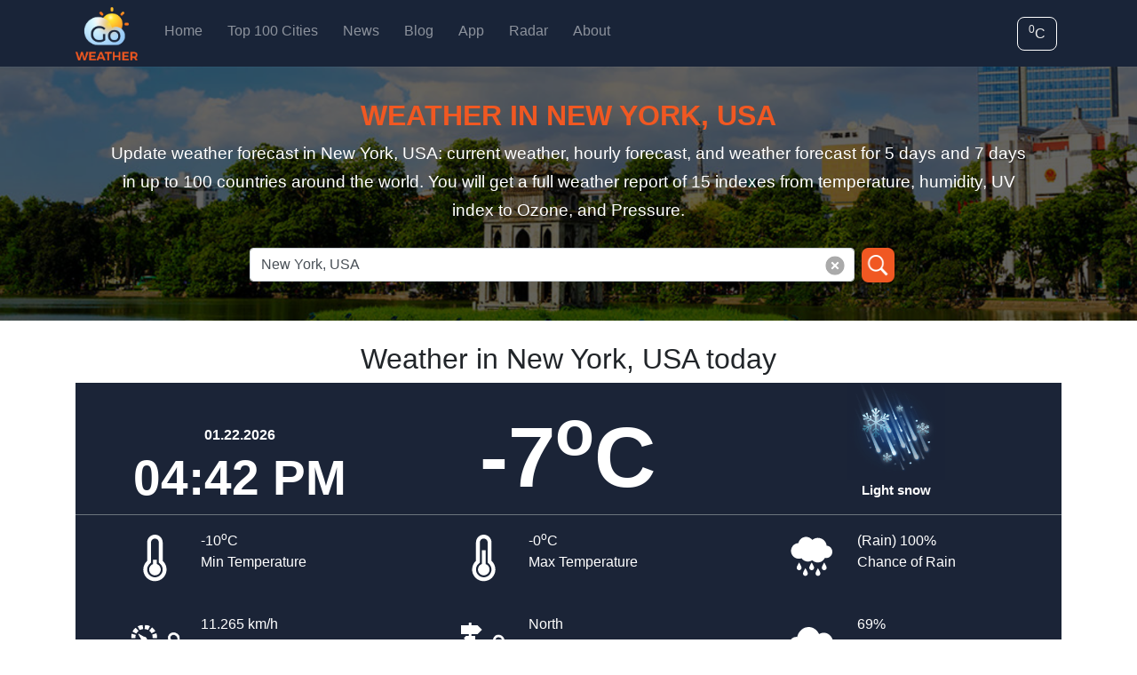

--- FILE ---
content_type: text/html; charset=UTF-8
request_url: https://goweatherforecast.com/cities/new-york-usa
body_size: 17914
content:
<!doctype html>
<html lang="en">
    <head>
        <title>New York, USA</title>
        <meta http-equiv="Content-Type" content="text/html; charset=UTF-8">
        <!-- <meta name="viewport" content="width=device-width, initial-scale=1, shrink-to-fit=no"> -->
        <!-- <meta name="viewport" content="width=device-width,initial-scale=1,minimum-scale=1,maximum-scale=1,user-scalable=no,viewport-fit=cover"> -->
        <meta name="viewport" content="width=device-width, maximum-scale=5.0, target-densitydpi=device-dpi">
        <meta name="description" content="Weather Forecast - GoWeather provides detailed current weather forecasts, weather observation, weather news, and information for all world locations. Click here now..."/>
        <meta name="keywords" content="GoWeather, go weather forecast, weather forecast, forecast weather, weather now"/>
        <meta name="copyright" content="goweatherforecast.com">
        <meta name="author" content="goweatherforecast.com"/>
        <meta name="application-name" content="New York, USA">
                <meta name="robots" content="index,follow">
                <meta property="og:site_name" content="Local &amp; Global Weather Forecast, News and More- goweatherforecast.com">
        <meta property="og:type" content="website"/>
        <meta property="og:url" content="https://goweatherforecast.com/cities/new-york-usa"/>
        <meta property="og:title" content="New York, USA"/>
        <meta property="og:description" content="Weather Forecast - GoWeather provides detailed current weather forecasts, weather observation, weather news, and information for all world locations. Click here now..."/>
        <meta property="og:image" content="https://goweatherforecast.com/images/logo.png"/>
        <meta property="og:locale" content="en_US"/>
        <meta name="twitter:card" content="summary"/>
        <meta name="twitter:site" content="@Local &amp; Global Weather Forecast, News and More- goweatherforecast.com"/>
        <meta name="twitter:title" content="New York, USA"/>
        <meta name="twitter:description" content="Weather Forecast - GoWeather provides detailed current weather forecasts, weather observation, weather news, and information for all world locations. Click here now..."/>
        <meta name="twitter:image" content="https://goweatherforecast.com/images/logo.png"/>
        <meta name="csrf-token" content="TIflnBAfh2igyTjzbotZw6CaNSyTCUoQvaypzBDH">
        <link rel="shortcut icon" href="https://goweatherforecast.com/favicon.ico" />
                <link rel="canonical" href="https://goweatherforecast.com/cities/new-york-usa" />
        <meta name="google-site-verification" content="rOqKeUNYSCQn7pXzvo6Y9ARj1D_nCDAMMI9I12JFfYA" />
        <link rel="dns-prefetch" href="//www.google-analytics.com" />
        <link rel="dns-prefetch" href="//www.googletagmanager.com" />
        <link rel="dns-prefetch" href="//fonts.googleapis.com" />
        <link rel="preconnect" href="//www.googletagmanager.com" />
        <link rel="preconnect" href="//www.google-analytics.com" />
        <link rel="preconnect" href="//fonts.googleapis.com" />
        <link rel="stylesheet" href="https://goweatherforecast.com/css/style.min.css" type="text/css" media="all" />
        <link rel="stylesheet" href="https://goweatherforecast.com/css/style_tien.min.css" type="text/css" media="all" />
                  <meta http-equiv="Content-Security-Policy" content="upgrade-insecure-requests">
          <script async src="//pagead2.googlesyndication.com/pagead/js/adsbygoogle.js?client=ca-pub-6955349803748082"></script>
                <script src="https://goweatherforecast.com/js/main.js"></script>

        <!-- Google tag (gtag.js) -->
        <script async src="https://www.googletagmanager.com/gtag/js?id=G-Z69J8S5W66"></script>
        <script>
          window.dataLayer = window.dataLayer || [];
          function gtag(){dataLayer.push(arguments);}
          gtag('js', new Date());

          gtag('config', 'G-Z69J8S5W66');
        </script>

    </head>
    <body>
    <style>
     html {
        --font-post-big:1.3rem;
        --font-post-small:1.2rem;
        --font-title-big:2rem;
        --font-title-small:1.2rem;
        --font-text: 1rem;
        --font-icon-new: 0.9rem;
    }
    .font-post-big { 
        font-size: var(--font-post-big);
    }
    .font-post-small { 
        font-size: var(--font-post-small);
    }
    .font-title-big { 
        font-size: var(--font-title-big)!important;
    }
    .font-title-small { 
        font-size: var(--font-title-small)!important;
    }
    .white-color {
        color:#fff
    }
    .h-auto-100 {
        height: auto;
        width:100%;
    }
    .d-flex.align-items-center.mt-2.icon-layout span {
        font-size:var(--font-icon-new);
    }

    .standard-new {
        font-size:18px;
        line-height:32px;
    }

    .table-weather table thead tr #summary-info {
        display: flex;
        flex-direction: column;
        align-items: center;
        width: 100%;
    }
    .table-weather table thead tr {
        border-bottom: 1px solid #6c757d;
    }
    .table-weather table thead tr th {
        border-bottom: none;
    }
    .group-submenu ul.link,
    .address-search-toh ul.link  {
        display: grid;
        grid-template-columns: 1fr 1fr 1fr 1fr 1fr;
        grid-gap:0
    }
    .address-search-toh ul.link li {
        width: 100%;
        float:unset;
    }
    .group-submenu ul.link li {
        width:100%;
    }
    .group-submenu ul.link li.active h1 {
        height:100%;
    }
    .group-submenu ul.link li a {
        width:100%!important;
        height:100%;
        padding: 10px 4px;
        border-right: 1px solid #4b4952;
        border-top:1px solid #4b4952;
    }
    .address-search-toh ul.link li {
        border-bottom: none;
    }
    .box_2 .tab-content #moon .tab-detail .moonphase-img {
        width: 100%;
    }
    .box_2 .tab-content #moon .tab-detail .moonphase-img>img {
        width:65%
    }
    .box_2 .tab-content #moon table th {
        border-bottom:none;
    }
    .box_2 .tab-content #moon table tr {
        display: grid;
        grid-template-columns: 1fr 1fr 1fr 1fr 1fr 1fr 1fr;
        grid-gap:0
    }
    .box_2 .tab-content {
        border: 1px solid #4b4952;
        border-top: none;
    }
    .box_2 ul.nav-tabs li.nav-item {
        border: 1px solid #4b4952;
        border-top: none;
        text-align: center;
    }

    #why-chose {
        background-color: #282828;
        color:#fff
    }
    #why-chose .main-content {
        background-color: #120709;
    }
    #why-chose .item {
        padding:8px 26px
    }
    #why-chose .item img {
        width: 50%;
        height:auto;
        display:block;
        margin:auto;
    }
    #why-chose .item .des {
        text-align: center;
        font-size:var(--font-text);
        color: var(--main-text-color);
        color:#fff;
    }
    #why-chose h2  {
        font-size:var(--font-title-big)!important;
    }

    /* //comment */
    .see-all-related{
        position: absolute;
        right: 0;
        top: 50%;
        transform: translateY(-50%);
        font-size: 1.1rem;
    }
    .comment-section{
        color: #1C1C1C
    }
    .comment-section> .title {
        padding: 0.5rem 0;
        border-bottom: 1px solid #E0E0E0;
    }
    .comment-section .comment-select {
        border: 1px solid #1C1C1C;
        color: #1C1C1C;
        border-radius:4px;
        padding: 2px 6px;
        font-size: 0.8rem;
        font-weight: 600;
    }
    .comment-section h3.name {
        margin: 0!important;
        font-size: 1.2rem!important;
    }
    .comment-section ol {
        list-style-type: none;
        padding-left: 0;
        color: #1C1C1C
    }
    .comment-section ol.list-comment>li {
        border-bottom:1px solid #E0E0E0 ;
        padding: 1rem 0;
        color: #1C1C1C;
        font-weight: 500;
    }
    .comment-section ol .author-info {
        color: #1C1C1C;
        display: flex;
        align-items: center;
    }
    .comment-section ol li p {
        margin-top: 0.5rem;
        margin-bottom: 0.25rem;
    }
    .comment-section ol .author-info>img {
        width: 40px;
        height: 40px;
        border-radius: 20px;
        margin-right: 10px;
    }
    .comment-section ol li .reply>button {
        background-color: unset;
        letter-spacing: 1px;
        color: #1C1C1C;
        padding: 0;
        font-size: 1rem;
        border: none;
        background: none;
        outline: none;
        cursor: pointer;
        font-weight: 500;
    }
    .comment-section ol.children li {
        padding-left: 1.25rem;
        padding-top: 1.25rem;
        border-left:2px solid #192237 ;
    }
    .repond>small {
        color:#1C1C1C;
        font-size:1rem;
        font-weight: 500;
        margin: 10px 0;
    }
    .repond form {
        display: flex;
        flex-wrap: wrap;
    }
    .repond form .form-control {
        color: #1C1C1C;
        border: 1px solid #E0E0E0;
    }
    .repond form .fill-comment,
    .repond form .submit-form {
        margin-bottom: 1rem;
        -webkit-flex: 0 0 100.00000%;
        -ms-flex: 0 0 100.00000%;
        flex: 0 0 100.00000%;
        max-width: 100.00000%;
    }
    .repond form .fill-author,
    .repond form .fill-email {
        margin-bottom: 1rem;
        -webkit-flex: 0 0 50.00000%;
        -ms-flex: 0 0 50.00000%;
        flex: 0 0 50.00000%;
        max-width: 50.00000%;
    }
    .repond form .fill-author {
        padding-right: 1rem;
    }
    .repond form .fill-email {
        padding-left: 1rem;
    }
    .repond form .submit-form .btn-submit-comment {
        width: 100%;
        border:1px solid #1C1C1C;
        color: #1C1C1C;
        font-weight: 600;
    }
    /* //end */
    /* news-city */
    #bg-city-new {
        background-image: url(https://admin.goweatherforecast.com/images/bg_top_city.png);
        background-size: cover;
        background-repeat: no-repeat;
        background-position:center;
    }
    #bg-city-new .bg-filter {
        padding: 36px 0;
    }
    #bg-city-new .box_1 .group-search .search-holder {
        width: 100%;
    }
    #bg-city-new .box_1 .group-search .img-search {
        width: unset;
    }
    .template-about-us .title .content-title {
        padding-bottom: 0!important;
    }
    #bg-city-new .title h1 {
        padding: 0!important;
        color:#f05822;
        font-size: 2rem!important;
    }
    .template-about-us .title p {
        color:#fff;
        font-size: var(--font-title-small);
        line-height: 1.7;
        margin-bottom: 26px;
    }
    .template-about-us .box_1 .group-search {
        margin: 0!important;
    }
    .news-detail-city #deital-weather,
    .template-about-us #anywhere #deital-weather .table-weather {
        padding-top: 8px;
        background-image: url(/images/Backgournd.jpg);
        background-size: cover;
        background-repeat: no-repeat;
        background-position: center;
    }
    .news-detail-city #deital-weather .table-weather {
        background:transparent
    }
    .news-detail-city section.weather-detail-city .title {
        font-size: var(--font-title-big);
        font-weight: 500;
    }
    .detail-city #graph .label {
        color:#fff;
    }
    #next-24h ,
    #next-7days {
        position: relative;
    }
    #next-24h .btn-prev ,
    #next-7days .btn-prev,
    #next-24h .btn-next ,
    #next-7days .btn-next {
        position: absolute;
        width:30px ;
        height:30px;
        top:40%;
    }
    #next-24h .btn-prev ,
    #next-7days .btn-prev {
        left:-36px
    }
    #next-24h .btn-next ,
    #next-7days .btn-next {
        right: -36px;
    }
    #next-24h .item,
    #next-7days .item {
        background-color: #1b2438;
        padding:20px 0px
    }
    #next-24h .item img,
    #next-7days .item img {
        max-width:85%;
        display: block;
        margin:auto
    }
    #next-24h .item ,
    #next-7days .item {
        pointer-events: none;
    }
    #next-7days .item:not(:first-child)>div {
        border-left: 1px solid #B2B2B2
    }
    #next-24h p,
    #next-7days p {
        width: 100%;
        text-align: center;
        color:#fff;
        margin-bottom: 0;
        padding:0
    }
    .news-detail-city #graph {
        background-color:#1B2438;
        color: #fff;
        padding: 20px 12px;
    }

    #next-24h .owl-nav,
    #next-7days .owl-nav{
        display: block;
        margin: 0;
        height:0
    }
    /* //end// */
    .btn-prev-related {
        background-image: url(/images/ic_prev.svg) ;
        background-position:center;
        background-size:cover;
        width:36px;
        height:36px;
        position:absolute;
        left:0px;
        top:25%;
        cursor:pointer
    }
    .btn-next-related {
        background-image: url(/images/ic_next.svg) ;
        background-position:center;
        background-size:cover;
        width:36px;
        height:36px;
        position:absolute;
        right:0px;
        top:25%;
        cursor:pointer
    }

    .table-weather tr td .icon>img {
        width: 60px!important;
        height:auto!important
    }

    .title-box img {
        width: unset;
    }

    #sticky-right-ads { 
        position: -webkit-sticky;
        position: sticky;
        top: 80px;
        z-index: 900;
    }


    @media (min-width:1200px){
        .container {
            max-width: 1140px;
        }
    }

    @media  only screen and (min-width:1400px) {
        .container {
            max-width:1320px;
        }
    }
    @media  only screen and (max-width:1099px){
        .address-search-toh ul.link  {
            grid-template-columns: 1fr;
        }
    }

    @media  only screen and (max-width:992px){
        #why-chose .item {
            padding:8px
        }
    }

    @media (max-width: 767px) {
        #anywhere .title-box img {
            width: unset;
        }
        #why-chose .item img {
            width: 35%;
        }
        .table-weather tr td .icon>img {
            width: 46px!important;
            height:auto!important;
        }
    }

    @media (max-width: 575px) {
        html {
            --font-post-big:1.1rem;
            --font-post-small:1.2rem;
            --font-title-big:16px;
            --font-title-small:1.1rem;
            --font-text: 0.9rem;
            --font-icon-new: 0.75rem;
        }

        #detail-post img {
            height: auto!important;
        }

        .box_2 .tab-content #moon .tab-detail .moonphase-img>img {
            width:50%
        }

        .group-submenu ul.link li a {
            font-size:0.85rem!important;
        }

        .standard-new {
            font-size:16px;
            line-height:28px;
        }

        .table-weather tr td .icon>img {
            width: 40px!important;
            height:auto!important;
        }

        #bg-city-new .bg-filter {
            padding-top: 100px;
        }
        #bg-city-new .title h1 {
            font-size: 1.2rem!important;
            padding-bottom: 1rem!important;
        }
        .detail-city .box_1 .group-search .search-holder input[name="search_location"] {
            padding: 9px 2.5rem 9px 0.75rem;
        }
        .mb-pt-50 {
            padding-top: 50px!important;
        }
        .mb-pt-70 {
            padding-top: 70px!important;
        }
        .btn-prev-related {
            width:25px;
            height:30px;
            left:-4px;
            top:29%;
        }
        .btn-next-related {
            width:25px;
            height:30px;
            right:-4px;
            top:29%;
        }
    }

</style>    <!-- <script type="text/javascript">
	$.ajax({
                method : "GET",
                url: "https://admin.goweatherforecast.com/analyticstracking",
                success: function(response) {
                },
                error: function(data) {
                }
            });
</script> -->
        <div class="container-fluid main-menu fixed-top">
      <div id="header">
        <div class="container">
          <div class="">
            <nav class="navbar navbar-expand-lg navbar-dark bg-dark" style="z-index:100">
              <a class="navbar-brand" href="https://goweatherforecast.com">
                <img src="https://admin.goweatherforecast.com/images/logo.png" width="70" height="60" class="logo-img d-inline-block align-top" alt="goweatherforecast.com">
              </a>
              <button class="navbar-toggler" type="button" data-toggle="collapse" data-target="#navbarText" aria-controls="navbarText" aria-expanded="false" aria-label="Toggle navigation">
              <span class="navbar-toggler-icon"></span>
              </button>
              <div class="collapse navbar-collapse" id="navbarText">
                  <ul class="navbar-nav mr-auto"> 
                      <li class="nav-item "> 
                          <a class="nav-link text-capitalize" href="https://goweatherforecast.com">Home</a> 
                      </li>

                      <li class="nav-item ">
                        <a class="nav-link text-capitalize" href="https://goweatherforecast.com/cities">Top 100 cities</a>
                      </li>

                                            <li class="nav-item ">
                          <a class="nav-link text-capitalize" href="https://goweatherforecast.com/list-news">News</a>
                      </li>
                                            
                      <li class="nav-item ">
                            <a class="nav-link text-capitalize" href="https://goweatherforecast.com/list-blog">Blog</a>
                      </li>

                      <li class="nav-item ">
                          <a class="nav-link text-capitalize" href="https://goweatherforecast.com/app">App</a>
                      </li>

                      <li class="nav-item ">
                        <a class="nav-link text-capitalize" href="https://goweatherforecast.com/radar"> Radar</a></h1>
                      </li>

                                            <li class="nav-item ">
                          <a class="nav-link text-capitalize" href="https://goweatherforecast.com/about-us" rel="nofollow">About</a>
                      </li>
                      

                      <li class="mobile d-lg-none">
                                                <span class="btn custom-button setting-config" id="setting-config"><sup>0</sup>C</span>
                                                                        <span class="d-none btn custom-button setting-language" id="setting-language">Language</span>
                                              </li>
                  </ul>
              </div>
              <div class="desktop">
                                <div class="btn custom-button setting-config" id="setting-config"><sup>0</sup>C</div>
                                                <div class="d-none btn custom-button setting-language" id="setting-language">Language</div>
                              </div>
          </nav>
          </div>
        </div>
      </div>
      </div>
      <ol id="ol" style="display: none;"></ol>
      <div class="template-about-us detail-city">
    <link rel="stylesheet" href="https://goweatherforecast.com/css/fontawesome.css">
    <link rel="stylesheet" href="https://goweatherforecast.com/css/carousel-main.css">
    <script src="https://goweatherforecast.com/js/owl.carousel.js"></script>
    <div id="bg-city-new">
        <div class="bg-filter" style="background:rgba(0,0,0,0.5);">
            <div class="container">
                <div class="title custom-title">
                    <div class="row">
                        <div class="col-12 px-lg-5 px-sm-3">
                            <div class="">
                                                                <h1 class="text-center ">WEATHER IN New York, USA</h1>   
                                
                                                                <p class="content-title text-center d-sm-block d-none ">
                                    Update weather forecast in New York, USA: current weather, hourly forecast, and weather forecast for 5 days and 7 days in up to 100 countries around the world. You will get a full weather report of 15 indexes from temperature, humidity, UV index to Ozone, and Pressure.
                                </p>
                                                            </div>
                        </div>
                        <div class="col-12 col-md-8 offset-md-2  box_1">
                            <div class="group-search clearfix d-flex justify-content-center">
                                <div id="dropdown-result" class="search-holder clearfix">
                                    <input type="text" name="search_location" id="pac-input" class="form-control" value="New York, USA">
                                    <span class="delete-btn"><img src="https://admin.thoitiet24h.vn/images/search_delete@2x.png"  alt="thoitiet24h.vn"></span>
                                    <div class="dropdown-result-search" tabindex="3" style="display: block;">
                                        <ul>
                                        </ul>
                                    </div>
                                </div>
                                <div class="img-search" id="searchbutton">
                                    <img src="https://admin.thoitiet24h.vn/images/search_search@2x.png" width=39  height=39 alt="thoitiet24h.vn">
                                </div>
                            </div>
                        </div>
                    </div>
                </div>
            </div>
        </div>
    </div>
    <div class="container ">
        <div class="col-12 p-0 remove-le" id="anywhere">
            <div id="deital-weather pt-4" class="pt-4">
                        <h2 class="text-center font-title-big">Weather in  New York, USA today</h2>
                            <div class="table-weather" style="background:#1b2437">
                    <table class="table">
                        <thead>
                            <tr>
                                <th class="text-center" id="time-info">
                                    <p class="time" id="currentDate">
                                        01.22.2026
                                    </p>
                                    <p class="time-hour" id="currentHour">--:--</p>
                                </th>
                                <th class="text-center" id="template-info">
                                    <p class="temperature"><span id="currentTemperature">-7<sup>o</sup>C </span>
                                    </p>
                                </th>
                                <th class="text-center" id="summary-info">
                                    <img id="icon-summary"
                                        src="https://admin.goweatherforecast.com/images/weather_chancesnow@2x.png"
                                        width="110" height="110"
                                        alt="Light snow">
                                    <p class="text-summary">
                                        Light snow
                                    </p>
                                </th>
                            </tr>
                        </thead>
                        <tbody>
                            <tr>
                                <td>
                                    <div class="icon">
                                        <img src="https://admin.goweatherforecast.com/images/ic_detail_min-temp.svg"
                                            alt="Min Temperature" class="min_temperature">
                                    </div>
                                    <div class="info clearfix">
                                        <div class="font-weight-500">-10<sup>o</sup>C</div>
                                        <div class="word-break">Min Temperature</div>
                                    </div>
                                </td>
                                <td>
                                    <div class="icon">
                                        <img src="https://admin.goweatherforecast.com/images/ic_detail_max-temp.svg"
                                            alt="Max Temperature" class="max_temperature">
                                    </div>
                                    <div class="info clearfix">
                                        <div class="font-weight-500">-0<sup>o</sup>C</div>
                                        <div class="word-break">Max Temperature</div>
                                    </div>
                                </td>
                                <td>
                                    <div class="icon">
                                        <img src="https://admin.goweatherforecast.com/images/ic_detail_rain.svg"
                                            alt="Chance of Rain">
                                    </div>
                                    <div class="info clearfix">
                                        <div class="font-weight-500">(Rain)
                                            100%</div>
                                        <div class="word-break">Chance of Rain</div>
                                    </div>
                                </td>
                            </tr>
                            <tr>
                                <td>
                                    <div class="icon">
                                        <img src="https://admin.goweatherforecast.com/images/ic_detail_windspeed.svg"
                                            alt="Wind Speed">
                                    </div>
                                    <div class="info clearfix">
                                        <div class="font-weight-500">
                                            11.265 km/h
                                        </div>
                                        <div class="word-break">Wind Speed</div>
                                    </div>
                                </td>
                                <td>
                                    <div class="icon">
                                        <img src="https://admin.goweatherforecast.com/images/ic_detail_wind_directio.svg"
                                            alt="Wind Direction">
                                    </div>
                                    <div class="info clearfix">
                                        <div class="font-weight-500">
                                            North
                                        </div>
                                        <div class="word-break">Wind Direction</div>
                                    </div>
                                </td>
                                <td>
                                    <div class="icon">
                                        <img src="https://admin.goweatherforecast.com/images/ic_detail_cloud.svg" height="26"
                                            class="ic_detail_cloud" alt="Cloud Cover">
                                    </div>
                                    <div class="info clearfix">
                                        <div class="font-weight-500">69%</div>
                                        <div class="word-break">Cloud Cover</div>
                                    </div>
                                </td>
                            </tr>
                            <tr>
                                <td>
                                    <div class="icon">
                                        <img src="https://admin.goweatherforecast.com/images/ic_detail_sunrise.svg" height="40"
                                            alt="Sunrise">
                                    </div>
                                    <div class="info clearfix">
                                                                                    <div class="font-weight-500">
                                                07:01
                                            </div>
                                            <div class="word-break">Sunrise</div>
                                                                            </div>
                                </td>
                                <td>
                                    <div class="icon">
                                        <img src="https://admin.goweatherforecast.com/images/ic_detail_sunset.svg" height="36"
                                            alt="Sunset">
                                    </div>
                                    <div class="info clearfix">
                                                                                    <div class="font-weight-500">
                                                17:01
                                            </div>
                                                                                <div class="word-break">Sunset</div>
                                    </div>
                                </td>
                                <td>
                                    <div class="icon">
                                        <img src="https://admin.goweatherforecast.com/images/ic_detail_dew.png" height="42"
                                            alt="Dew Point">
                                    </div>
                                    <div class="info clearfix">
                                        <div class="font-weight-500">-10<sup>o</sup>C</div>
                                        <div class="word-break">Dew Point</div>
                                    </div>
                                </td>
                            </tr>
                            <tr>
                                <td>
                                    <div class="icon">
                                        <img src="https://admin.goweatherforecast.com/images/ic_detail_uv.svg" height="40"
                                            alt="UV Index">
                                    </div>
                                    <div class="info clearfix">
                                        <div class="font-weight-500">0.16 (High)</div>
                                        <div class="word-break">UV Index</div>
                                    </div>
                                </td>
                                <td>
                                    <div class="icon">
                                        <img src="https://admin.goweatherforecast.com/images/ic_detail_humidity.svg"
                                            height="40" alt="Humidity">
                                    </div>
                                    <div class="info clearfix">
                                        <div class="font-weight-500">73%</div>
                                        <div class="word-break">Humidity</div>
                                    </div>
                                </td>
                                <td>
                                    <div class="icon">
                                        <img src="https://admin.goweatherforecast.com/images/ic_detail_precipitation.svg"
                                            height="40" alt="Precipitation">
                                    </div>
                                    <div class="info clearfix">
                                        <div class="font-weight-500">0 in</div>
                                        <div class="word-break">Precipitation</div>
                                    </div>
                                </td>
                            </tr>
                            <tr>
                                <td>
                                    <div class="icon">
                                        <img src="https://admin.goweatherforecast.com/images/ic_detail_feel_like.svg"
                                            height="40" alt="Feel like">
                                    </div>
                                    <div class="info clearfix">
                                        <div class="font-weight-500">-12<sup>o</sup>C</div>
                                        <div class="word-break">Feel like</div>
                                    </div>
                                </td>
                                <td>
                                    <div class="icon">
                                        <img src="https://admin.goweatherforecast.com/images/ic_detail_ozone.svg" height="28"
                                            class="ic_detail_ozone" alt="Ozone">
                                    </div>
                                    <div class="info clearfix">
                                        <div class="font-weight-500">92</div>
                                        <div class="word-break">Ozone</div>
                                    </div>
                                </td>
                                <td>
                                    <div class="icon">
                                        <img src="https://admin.goweatherforecast.com/images/ic_detail_pressure.svg"
                                            height="40" alt="Pressure">
                                    </div>
                                    <div class="info clearfix">
                                        <div class="font-weight-500">
                                            1018 mbar
                                        </div>
                                        <div class="word-break">Pressure</div>
                                    </div>
                                </td>
                            </tr>
                        </tbody>
                    </table>
                </div>
            </div>
            <section class="weather-detail-city mt-4">
                                <h2 class="title font-title-big text-center mb-0" style="color:#000">
                    Hourly weather in New York, USA
                </h2>
                                <div id="next-24h" class="content">
                    <div class="tab-detail owl-carousel owl-theme owl-loaded tab-detail-24h">
                        <div class="owl-stage-outer">
                            <div class="owl-stage">
                                 <div class="item owl-item">
                                                                        <p>
                                        04:00
                                        PM
                                    </p>
                                                                        <img class="w-100" src="https://admin.goweatherforecast.com/images/weather_chancesnow@2x.png" alt="light snow-1769118129">
                                                                        <p>-7<sup>o</sup>C</p>
                                                                </div>
                             <div class="item owl-item">
                                                                        <p>
                                        05:00
                                        PM
                                    </p>
                                                                        <img class="w-100" src="https://admin.goweatherforecast.com/images/weather_chancesnow@2x.png" alt="light snow-1769118129">
                                                                        <p>-7<sup>o</sup>C</p>
                                                                </div>
                             <div class="item owl-item">
                                                                        <p>
                                        06:00
                                        PM
                                    </p>
                                                                        <img class="w-100" src="https://admin.goweatherforecast.com/images/weather_cloudy@2x.png" alt="broken clouds-1769118129">
                                                                        <p>-8<sup>o</sup>C</p>
                                                                </div>
                             <div class="item owl-item">
                                                                        <p>
                                        07:00
                                        PM
                                    </p>
                                                                        <img class="w-100" src="https://admin.goweatherforecast.com/images/weather_chancesnow@2x.png" alt="light snow-1769118129">
                                                                        <p>-8<sup>o</sup>C</p>
                                                                </div>
                             <div class="item owl-item">
                                                                        <p>
                                        08:00
                                        PM
                                    </p>
                                                                        <img class="w-100" src="https://admin.goweatherforecast.com/images/weather_cloudy@2x.png" alt="overcast clouds-1769118129">
                                                                        <p>-9<sup>o</sup>C</p>
                                                                </div>
                             <div class="item owl-item">
                                                                        <p>
                                        09:00
                                        PM
                                    </p>
                                                                        <img class="w-100" src="https://admin.goweatherforecast.com/images/weather_chancesnow@2x.png" alt="light snow-1769118129">
                                                                        <p>-9<sup>o</sup>C</p>
                                                                </div>
                             <div class="item owl-item">
                                                                        <p>
                                        10:00
                                        PM
                                    </p>
                                                                        <img class="w-100" src="https://admin.goweatherforecast.com/images/weather_cloudy@2x.png" alt="overcast clouds-1769118129">
                                                                        <p>-10<sup>o</sup>C</p>
                                                                </div>
                             <div class="item owl-item">
                                                                        <p>
                                        11:00
                                        PM
                                    </p>
                                                                        <img class="w-100" src="https://admin.goweatherforecast.com/images/weather_chancesnow@2x.png" alt="light snow-1769118129">
                                                                        <p>-9<sup>o</sup>C</p>
                                                                </div>
                             <div class="item owl-item">
                                                                        <p>
                                        12:00
                                        AM
                                    </p>
                                                                        <img class="w-100" src="https://admin.goweatherforecast.com/images/weather_chancesnow@2x.png" alt="light snow-1769118129">
                                                                        <p>-9<sup>o</sup>C</p>
                                                                </div>
                             <div class="item owl-item">
                                                                        <p>
                                        01:00
                                        AM
                                    </p>
                                                                        <img class="w-100" src="https://admin.goweatherforecast.com/images/weather_chancesnow@2x.png" alt="light snow-1769118129">
                                                                        <p>-9<sup>o</sup>C</p>
                                                                </div>
                             <div class="item owl-item">
                                                                        <p>
                                        02:00
                                        AM
                                    </p>
                                                                        <img class="w-100" src="https://admin.goweatherforecast.com/images/weather_chancesnow@2x.png" alt="light snow-1769118129">
                                                                        <p>-9<sup>o</sup>C</p>
                                                                </div>
                             <div class="item owl-item">
                                                                        <p>
                                        03:00
                                        AM
                                    </p>
                                                                        <img class="w-100" src="https://admin.goweatherforecast.com/images/weather_chancesnow@2x.png" alt="light snow-1769118129">
                                                                        <p>-9<sup>o</sup>C</p>
                                                                </div>
                             <div class="item owl-item">
                                                                        <p>
                                        04:00
                                        AM
                                    </p>
                                                                        <img class="w-100" src="https://admin.goweatherforecast.com/images/weather_chancesnow@2x.png" alt="light snow-1769118129">
                                                                        <p>-10<sup>o</sup>C</p>
                                                                </div>
                             <div class="item owl-item">
                                                                        <p>
                                        05:00
                                        AM
                                    </p>
                                                                        <img class="w-100" src="https://admin.goweatherforecast.com/images/weather_chancesnow@2x.png" alt="light snow-1769118129">
                                                                        <p>-11<sup>o</sup>C</p>
                                                                </div>
                             <div class="item owl-item">
                                                                        <p>
                                        06:00
                                        AM
                                    </p>
                                                                        <img class="w-100" src="https://admin.goweatherforecast.com/images/weather_chancesnow@2x.png" alt="light snow-1769118129">
                                                                        <p>-12<sup>o</sup>C</p>
                                                                </div>
                             <div class="item owl-item">
                                                                        <p>
                                        07:00
                                        AM
                                    </p>
                                                                        <img class="w-100" src="https://admin.goweatherforecast.com/images/weather_chancesnow@2x.png" alt="light snow-1769118129">
                                                                        <p>-13<sup>o</sup>C</p>
                                                                </div>
                             <div class="item owl-item">
                                                                        <p>
                                        08:00
                                        AM
                                    </p>
                                                                        <img class="w-100" src="https://admin.goweatherforecast.com/images/weather_cloudy@2x.png" alt="overcast clouds-1769118129">
                                                                        <p>-14<sup>o</sup>C</p>
                                                                </div>
                             <div class="item owl-item">
                                                                        <p>
                                        09:00
                                        AM
                                    </p>
                                                                        <img class="w-100" src="https://admin.goweatherforecast.com/images/weather_cloudy@2x.png" alt="overcast clouds-1769118129">
                                                                        <p>-15<sup>o</sup>C</p>
                                                                </div>
                             <div class="item owl-item">
                                                                        <p>
                                        10:00
                                        AM
                                    </p>
                                                                        <img class="w-100" src="https://admin.goweatherforecast.com/images/weather_cloudy@2x.png" alt="overcast clouds-1769118129">
                                                                        <p>-15<sup>o</sup>C</p>
                                                                </div>
                             <div class="item owl-item">
                                                                        <p>
                                        11:00
                                        AM
                                    </p>
                                                                        <img class="w-100" src="https://admin.goweatherforecast.com/images/weather_cloudy@2x.png" alt="overcast clouds-1769118129">
                                                                        <p>-14<sup>o</sup>C</p>
                                                                </div>
                             <div class="item owl-item">
                                                                        <p>
                                        12:00
                                        PM
                                    </p>
                                                                        <img class="w-100" src="https://admin.goweatherforecast.com/images/weather_chancesnow@2x.png" alt="light snow-1769118129">
                                                                        <p>-15<sup>o</sup>C</p>
                                                                </div>
                             <div class="item owl-item">
                                                                        <p>
                                        01:00
                                        PM
                                    </p>
                                                                        <img class="w-100" src="https://admin.goweatherforecast.com/images/weather_chancesnow@2x.png" alt="light snow-1769118129">
                                                                        <p>-15<sup>o</sup>C</p>
                                                                </div>
                             <div class="item owl-item">
                                                                        <p>
                                        02:00
                                        PM
                                    </p>
                                                                        <img class="w-100" src="https://admin.goweatherforecast.com/images/weather_cloudy@2x.png" alt="broken clouds-1769118129">
                                                                        <p>-16<sup>o</sup>C</p>
                                                                </div>
                             <div class="item owl-item">
                                                                        <p>
                                        03:00
                                        PM
                                    </p>
                                                                        <img class="w-100" src="https://admin.goweatherforecast.com/images/weather_cloudy@2x.png" alt="broken clouds-1769118129">
                                                                        <p>-17<sup>o</sup>C</p>
                                                                </div>
                                                    </div>
                    </div>
                    <div class="btn-prev-24h btn-prev d-sm-block d-none">
                        <img src="/images/ic_prev.svg" alt="Prev">
                    </div>
                    <div class="btn-next-24h btn-next d-sm-block d-none">
                        <img src="/images/ic_next.svg" alt="Next">
                    </div>
                    <script>
                        $('.tab-detail-24h').owlCarousel({
                            loop: false,
                            margin: 10,
                            responsiveClass: true,
                            pagination: false,
                            autoplay:true,
                            autoplayTimeout:10000,
                            dots: false,
                            nav: true,
                            navText: [$('.btn-prev-24h'),$('.btn-next-24h')],
                            responsive: {
                                0: {
                                    items: 2,
                                    nav: false,
                                },
                                567: {
                                    items: 3
                                },
                                768: {
                                    items: 4
                                },
                                992: {
                                    items: 5
                                },
                                1440: {
                                    items: 6
                                },
                            }
                        })
                    </script>
                </div>   
            </section>
            <section class="weather-detail-city mt-4">
                                <h2 class="title font-title-big text-center mb-0" style="color:#000">
                    Weather forecast in New York, USA for the next few days
                </h2>
                                <div id="next-7days" class="content">
                    <div class="tab-detail owl-carousel owl-theme owl-loaded tab-detail-7days">
                        <div class="owl-stage-outer">
                            <div class="owl-stage">
                                                                <div class="item owl-item">
                                    <div>
                                                                                                                                                                <p class="">Today</p>
                                        <img class="w-100" src="https://admin.goweatherforecast.com/images/weather_chancesnow@2x.png" alt="weather-Today">
                                                                                <p>-10<sup>o</sup>C / -0<sup>o</sup>C</p>
                                                                            </div>
                                </div>
                                                                <div class="item owl-item">
                                    <div>
                                                                                                                                                                <p class="">Friday</p>
                                        <img class="w-100" src="https://admin.goweatherforecast.com/images/weather_chancesnow@2x.png" alt="weather-Friday">
                                                                                <p>-19<sup>o</sup>C / -9<sup>o</sup>C</p>
                                                                            </div>
                                </div>
                                                                <div class="item owl-item">
                                    <div>
                                                                                                                                                                <p class="">Saturday</p>
                                        <img class="w-100" src="https://admin.goweatherforecast.com/images/weather_cloudy@2x.png" alt="weather-Saturday">
                                                                                <p>-23<sup>o</sup>C / -13<sup>o</sup>C</p>
                                                                            </div>
                                </div>
                                                                <div class="item owl-item">
                                    <div>
                                                                                                                                                                <p class="">Sunday</p>
                                        <img class="w-100" src="https://admin.goweatherforecast.com/images/weather_chancesnow@2x.png" alt="weather-Sunday">
                                                                                <p>-18<sup>o</sup>C / -12<sup>o</sup>C</p>
                                                                            </div>
                                </div>
                                                                <div class="item owl-item">
                                    <div>
                                                                                                                                                                <p class="">Monday</p>
                                        <img class="w-100" src="https://admin.goweatherforecast.com/images/weather_chancesnow@2x.png" alt="weather-Monday">
                                                                                <p>-17<sup>o</sup>C / -11<sup>o</sup>C</p>
                                                                            </div>
                                </div>
                                                                <div class="item owl-item">
                                    <div>
                                                                                                                                                                <p class="">Tuesday</p>
                                        <img class="w-100" src="https://admin.goweatherforecast.com/images/weather_chancesnow@2x.png" alt="weather-Tuesday">
                                                                                <p>-15<sup>o</sup>C / -9<sup>o</sup>C</p>
                                                                            </div>
                                </div>
                                                                <div class="item owl-item">
                                    <div>
                                                                                                                                                                <p class="">Wednesday</p>
                                        <img class="w-100" src="https://admin.goweatherforecast.com/images/weather_chancesnow@2x.png" alt="weather-Wednesday">
                                                                                <p>-17<sup>o</sup>C / -9<sup>o</sup>C</p>
                                                                            </div>
                                </div>
                                                                <div class="item owl-item">
                                    <div>
                                                                                                                                                                <p class="">Thursday</p>
                                        <img class="w-100" src="https://admin.goweatherforecast.com/images/weather_chancesnow@2x.png" alt="weather-Thursday">
                                                                                <p>-15<sup>o</sup>C / -7<sup>o</sup>C</p>
                                                                            </div>
                                </div>
                                                            </div>
                        </div>
                        <div class="btn-prev-7day btn-prev d-sm-block d-none">
                            <img src="/images/ic_prev.svg" alt="Prev">
                        </div>
                        <div class="btn-next-7day btn-next d-sm-block d-none">
                            <img src="/images/ic_next.svg" alt="Next">
                        </div>
                        <script>
                            $('.tab-detail-7days').owlCarousel({
                                loop: false,
                                margin: 0,
                                responsiveClass: true,
                                pagination: false,
                                dots: false,
                                autoplay:true,
                                autoplayTimeout:10000,
                                nav: true,
                                navText: [$('.btn-prev-7day'),$('.btn-next-7day')],
                                responsive: {
                                    0: {
                                        items: 2,
                                        nav:false
                                    },
                                    567: {
                                        items: 3
                                    },
                                    768: {
                                        items: 4
                                    },
                                    992: {
                                        items: 5
                                    },
                                    1440: {
                                        items: 7
                                    },
                                    
                                }
                            })
                        </script>
                    </div>
                </div>   
            </section>
                        <h2 class="text-center pt-2 font-title-big text-center mb-3" style="color:#000">Weather forecast charts in New York, USA for the next few days</h2>
                        <div class="tab-content" style="background: #141729;padding:20px">
                <div id="graph"></div>
            </div>
            
            <div id="cal1">&nbsp;</div>
            <div id="cal2">&nbsp;</div>
            <div id="tooltip" class="arrow_box">
                <span class="share"> Share </span>
                <button type="button" class="btn-sm btn-twitter copy-noted" onclick="shareSocial('twitter')"><i
                        class="fa fa-twitter"></i></button>
                <button type="button" class="btn-sm btn-facebook save-noted" onclick="shareSocial('facebook')"><i
                        class="fa fa-facebook"></i></button>
            </div>
            <script type="text/javascript">
                var ele = document.getElementById('tooltip');
                var sel = window.getSelection();
                var rel1 = document.createRange();
                rel1.selectNode(document.getElementById('cal1'));
                var rel2 = document.createRange();
                rel2.selectNode(document.getElementById('cal2'));

                if (window.innerWidth < 768) {
                    document.addEventListener("selectionchange", function(event) {
                        setTimeout(function() {
                            if (window.getSelection) {
                                content_noted = window.getSelection();
                                if (content_noted.rangeCount) {
                                    var container = document.createElement("div.c-content");
                                    for (var i = 0, len = content_noted.rangeCount; i < len; ++i) {
                                        container.appendChild(content_noted.getRangeAt(i).cloneContents());
                                    }
                                    content_noted = container.innerHTML;
                                }

                                if (content_noted != '') {
                                    var r = sel.getRangeAt(0).getBoundingClientRect();
                                    var rb1 = rel1.getBoundingClientRect();
                                    var rb2 = rel2.getBoundingClientRect();
                                    ele.style.top = (r.bottom - rb2.top) * 100 / (rb1.top - rb2.top) +
                                        'px';
                                    ele.style.left = (r.left - rb2.left) * 100 / (rb1.left - rb2.left) + 'px';
                                    $('#tooltip').addClass('show')
                                } else {
                                    $('#tooltip').removeClass('show')
                                }
                            } else if (document.content_noted) {
                                content_noted.selection = document.content_noted.createRange();
                            }
                        }, 100);

                    });
                } else {
                    $("#content-page  input[type=image], #content-page  img").mouseover(function() {
                        var txt1 =
                            "<div id=\"tooltip\" class=\"arrow_box show tooltip_img\"><span class=\"share\">Share</span><button type=\"button\" class=\"btn-sm btn-twitter copy-noted\" onclick=\"shareSocialImg('twitter')\"><i class=\"fa fa-twitter\"></i></button><button type=\"button\" class=\"btn-sm btn-facebook save-noted\" onclick=\"shareSocialImg('facebook')\"><i class=\"fa fa-facebook\"></i></button></div>";
                        $(this).parent().append(txt1)
                    });

                    $('body').click(function() {
                        $("#content-page input[type=image], #content-page  img").parent().children(".arrow_box")
                            .remove();
                    });

                    $('#content-page').bind('mouseup', function(e) {
                        if (window.getSelection) {
                            content_noted = window.getSelection();
                            if (content_noted.rangeCount) {
                                var container = document.createElement("div.c-content");
                                for (var i = 0, len = content_noted.rangeCount; i < len; ++i) {
                                    container.appendChild(content_noted.getRangeAt(i).cloneContents());
                                }
                                content_noted = container.innerHTML;
                            }
                            if (content_noted != '') {
                                var r = sel.getRangeAt(0).getBoundingClientRect();
                                var rb1 = rel1.getBoundingClientRect();
                                var rb2 = rel2.getBoundingClientRect();
                                ele.style.top = (r.bottom - rb2.top) * 100 / (rb1.top - rb2.top) + 'px';
                                ele.style.left = (r.left - rb2.left) * 100 / (rb1.left - rb2.left) + 'px';
                                $('#tooltip').addClass('show')
                            } else {
                                $('#tooltip').removeClass('show')
                            }
                        } else if (document.content_noted) {
                            content_noted.selection = document.content_noted.createRange();
                        }
                    });
                }

                url_share = 'https://goweatherforecast.com/cities/new-york-usa';
                shareSocialImg = function(social) {
                    if (social == 'facebook') {
                        window.open('https://www.facebook.com/sharer.php?u=' + url_share, '_blank', "width=500,height=600");
                    } else {
                        if (content_noted.length > 280) {
                            content_noted = content_noted.substring(0, 280);
                        }
                        if (content_noted == '') {
                            content_noted = '';
                        }
                        window.open('https://twitter.com/share?url=' + url_share + '&text=' + content_noted, '_blank',
                            "width=500,height=600");
                    }
                }

                shareSocial = function(social) {
                    if (social == 'facebook') {
                        if (content_noted.indexOf('<img ') !== -1) {
                            var elem = document.createElement("body");
                            elem.innerHTML = content_noted;
                            var images = elem.getElementsByTagName("img");

                            for (var i = 0; i < images.length; i++) {
                                url_share = images[i].src;
                            }
                            content_noted = '';
                        }

                        if (content_noted.indexOf('type="image"') !== -1) {
                            var elem = document.createElement("body");
                            elem.innerHTML = content_noted;
                            var images = elem.getElementsByTagName("input");
                            for (var i = 0; i < images.length; i++) {
                                url_share = images[i].src;
                            }

                            content_noted = '';
                        }
                    }

                    content_noted = content_noted.trim();
                    content_noted = content_noted.replace('&nbsp;', ' ');
                    content_noted = content_noted.replace(/<[^>]*>?/gm, '');
                    content_noted = content_noted.replace(/(\r\n|\n|\r)/gm, "");

                    if (social == 'facebook') {
                        window.open('https://www.facebook.com/sharer.php?u=' + url_share, '_blank', "width=500,height=600");
                    } else {
                        if (content_noted.length > 280) {
                            content_noted = content_noted.substring(0, 280);
                        }

                        if (content_noted == '') {
                            content_noted = '';
                        }

                        window.open('https://twitter.com/share?url=' + url_share + '&text=' + content_noted, '_blank',
                            "width=500,height=600");

                    }
                }

                $('.item-fqa:not(:first-child) .caret-fqa i').addClass('fa-caret-down');
                $('.item-fqa:first-child .caret-fqa i').addClass('fa-caret-up');
                $('.toplist-fqa').click(function() {
                    $(this).parent().children('.botlist-fqa').slideToggle(300);
                    $(this).children().children('.fa').toggleClass('fa-caret-down fa-caret-up')
                });
            </script>

            <p class="text-center weather-city-other mt-4 font-title-big" style="font-weight:500">Weather Forecast in other cities</p>
            <div class="lists clearfix pt-0 pb-4">
                                    <div class="item special text-center clearfix" data-slug="paris-france">
                        <img src="https://admin.goweatherforecast.com/images/cities/paris.jpg" alt="Paris, France">
                                                <div class="title">
                            <div>Paris, France</div>
                        </div>
                    </div>    
                                    <div class="item special text-center clearfix" data-slug="london-england">
                        <img src="https://admin.goweatherforecast.com/images/cities/london.jpg" alt="London, England">
                                                <div class="title">
                            <div>London, England</div>
                        </div>
                    </div>    
                                    <div class="item special text-center clearfix" data-slug="bangkok-thailand">
                        <img src="https://admin.goweatherforecast.com/images/cities/bangkok.jpg" alt="Bangkok, Thailand">
                                                <div class="title">
                            <div>Bangkok, Thailand</div>
                        </div>
                    </div>    
                                    <div class="item special text-center clearfix" data-slug="singapore-singapore">
                        <img src="https://admin.goweatherforecast.com/images/cities/singapore.jpg" alt="Singapore, Singapore">
                                                <div class="title">
                            <div>Singapore, Singapore</div>
                        </div>
                    </div>    
                                    <div class="item special text-center clearfix" data-slug="new-york-usa">
                        <img src="https://admin.goweatherforecast.com/images/cities/new_york.jpg" alt="New York, USA">
                                                <div class="title">
                            <div>New York, USA</div>
                        </div>
                    </div>    
                                    <div class="item special text-center clearfix" data-slug="kuala-lumpur-malaysia">
                        <img src="https://admin.goweatherforecast.com/images/cities/kuala_lumpur.jpg" alt="Kuala Lumpur, Malaysia">
                                                <div class="title">
                            <div>Kuala Lumpur, Malaysia</div>
                        </div>
                    </div>    
                                    <div class="item special text-center clearfix" data-slug="hong-kong-china">
                        <img src="https://admin.goweatherforecast.com/images/cities/hong_kong.jpg" alt="Hong Kong, China">
                                                <div class="title">
                            <div>Hong Kong, China</div>
                        </div>
                    </div>    
                                    <div class="item special text-center clearfix" data-slug="dubai-uae">
                        <img src="https://admin.goweatherforecast.com/images/cities/dubai.jpg" alt="Dubai, UAE">
                                                <div class="title">
                            <div>Dubai, UAE</div>
                        </div>
                    </div>    
                                    <div class="item special text-center clearfix" data-slug="istanbul-turkey">
                        <img src="https://admin.goweatherforecast.com/images/cities/istanbul.jpg" alt="Istanbul, Turkey">
                                                <div class="title">
                            <div>Istanbul, Turkey</div>
                        </div>
                    </div>    
                                    <div class="item special text-center clearfix" data-slug="rome-italy">
                        <img src="https://admin.goweatherforecast.com/images/cities/rome.jpg" alt="Rome, Italy">
                                                <div class="title">
                            <div>Rome, Italy</div>
                        </div>
                    </div>    
                                    <div class="item special text-center clearfix" data-slug="shanghai-china">
                        <img src="https://admin.goweatherforecast.com/images/cities/shanghai.jpg" alt="Shanghai, China">
                                                <div class="title">
                            <div>Shanghai, China</div>
                        </div>
                    </div>    
                                    <div class="item special text-center clearfix" data-slug="los-angeles-ca-usa">
                        <img src="https://admin.goweatherforecast.com/images/cities/los_angeles.jpg" alt="Los Angeles, CA, USA">
                                                <div class="title">
                            <div>Los Angeles, CA, USA</div>
                        </div>
                    </div>    
                                    <div class="item special text-center clearfix" data-slug="las-vegas-nv-usa">
                        <img src="https://admin.goweatherforecast.com/images/cities/las_vegas.jpg" alt="Las Vegas, NV, USA">
                                                <div class="title">
                            <div>Las Vegas, NV, USA</div>
                        </div>
                    </div>    
                                    <div class="item special text-center clearfix" data-slug="miami-fl-usa">
                        <img src="https://admin.goweatherforecast.com/images/cities/miami.jpg" alt="Miami, FL, USA">
                                                <div class="title">
                            <div>Miami, FL, USA</div>
                        </div>
                    </div>    
                                    <div class="item special text-center clearfix" data-slug="toronto-on-canada">
                        <img src="https://admin.goweatherforecast.com/images/cities/toronto.jpg" alt="Toronto, ON, Canada">
                                                <div class="title">
                            <div>Toronto, ON, Canada</div>
                        </div>
                    </div>    
                                    <div class="item special text-center clearfix" data-slug="barcelona-spain">
                        <img src="https://admin.goweatherforecast.com/images/cities/barcelona.jpg" alt="Barcelona, Spain">
                                                <div class="title">
                            <div>Barcelona, Spain</div>
                        </div>
                    </div>    
                                    <div class="item special text-center clearfix" data-slug="amsterdam-netherlands">
                        <img src="https://admin.goweatherforecast.com/images/cities/amsterdam.jpg" alt="Amsterdam, Netherlands">
                                                <div class="title">
                            <div>Amsterdam, Netherlands</div>
                        </div>
                    </div>    
                                    <div class="item special text-center clearfix" data-slug="moscow-russia">
                        <img src="https://admin.goweatherforecast.com/images/cities/moscow.jpg" alt="Moscow, Russia">
                                                <div class="title">
                            <div>Moscow, Russia</div>
                        </div>
                    </div>    
                                    <div class="item special text-center clearfix" data-slug="cairo-egypt">
                        <img src="https://admin.goweatherforecast.com/images/cities/cairo.jpg" alt="Cairo, Egypt">
                                                <div class="title">
                            <div>Cairo, Egypt</div>
                        </div>
                    </div>    
                                    <div class="item special text-center clearfix" data-slug="dublin-ireland">
                        <img src="https://admin.goweatherforecast.com/images/cities/dublin.jpg" alt="Dublin, Ireland">
                                                <div class="title">
                            <div>Dublin, Ireland</div>
                        </div>
                    </div>    
                                    <div class="item special text-center clearfix" data-slug="prague-czechia">
                        <img src="https://admin.goweatherforecast.com/images/cities/prague.jpg" alt="Prague, Czechia">
                                                <div class="title">
                            <div>Prague, Czechia</div>
                        </div>
                    </div>    
                                    <div class="item special text-center clearfix" data-slug="vienna-austria">
                        <img src="https://admin.goweatherforecast.com/images/cities/vienna.jpg" alt="Vienna, Austria">
                                                <div class="title">
                            <div>Vienna, Austria</div>
                        </div>
                    </div>    
                                    <div class="item special text-center clearfix" data-slug="madrid-spain">
                        <img src="https://admin.goweatherforecast.com/images/cities/madrid.jpg" alt="Madrid, Spain">
                                                <div class="title">
                            <div>Madrid, Spain</div>
                        </div>
                    </div>    
                                    <div class="item special text-center clearfix" data-slug="san-francisco-ca-usa">
                        <img src="https://admin.goweatherforecast.com/images/cities/san_francisco.jpg" alt="San Francisco, CA, USA">
                                                <div class="title">
                            <div>San Francisco, CA, USA</div>
                        </div>
                    </div>    
                                    <div class="item special text-center clearfix" data-slug="vancouver-bc-canada">
                        <img src="https://admin.goweatherforecast.com/images/cities/vancouver.jpg" alt="Vancouver, BC, Canada">
                                                <div class="title">
                            <div>Vancouver, BC, Canada</div>
                        </div>
                    </div>    
                                    <div class="item special text-center clearfix" data-slug="budapest-hungary">
                        <img src="https://admin.goweatherforecast.com/images/cities/budapest.jpg" alt="Budapest, Hungary">
                                                <div class="title">
                            <div>Budapest, Hungary</div>
                        </div>
                    </div>    
                                    <div class="item special text-center clearfix" data-slug="rio-de-janeiro-brazil">
                        <img src="https://admin.goweatherforecast.com/images/cities/rio_de_janeiro.jpg" alt="Rio de Janeiro, Brazil">
                                                <div class="title">
                            <div>Rio de Janeiro, Brazil</div>
                        </div>
                    </div>    
                                    <div class="item special text-center clearfix" data-slug="berlin-germany">
                        <img src="https://admin.goweatherforecast.com/images/cities/berlin.jpg" alt="Berlin, Germany">
                                                <div class="title">
                            <div>Berlin, Germany</div>
                        </div>
                    </div>    
                                    <div class="item special text-center clearfix" data-slug="tokyo-japan">
                        <img src="https://admin.goweatherforecast.com/images/cities/tokyo.jpg" alt="Tokyo, Japan">
                                                <div class="title">
                            <div>Tokyo, Japan</div>
                        </div>
                    </div>    
                                    <div class="item special text-center clearfix" data-slug="mexico-city-mexico">
                        <img src="https://admin.goweatherforecast.com/images/cities/mexico_city.jpg" alt="Mexico City, Mexico">
                                                <div class="title">
                            <div>Mexico City, Mexico</div>
                        </div>
                    </div>    
                                    <div class="item special text-center clearfix" data-slug="buenos-aires-argentina">
                        <img src="https://admin.goweatherforecast.com/images/cities/buenos_aires.jpg" alt="Buenos Aires, Argentina">
                                                <div class="title">
                            <div>Buenos Aires, Argentina</div>
                        </div>
                    </div>    
                                    <div class="item special text-center clearfix" data-slug="st-petersburg-fl-usa">
                        <img src="https://admin.goweatherforecast.com/images/cities/petersburg.jpg" alt="St. Petersburg, FL, USA">
                                                <div class="title">
                            <div>St. Petersburg, FL, USA</div>
                        </div>
                    </div>    
                                    <div class="item special text-center clearfix" data-slug="seoul-south-korea">
                        <img src="https://admin.goweatherforecast.com/images/cities/seoul.jpg" alt="Seoul, South Korea">
                                                <div class="title">
                            <div>Seoul, South Korea</div>
                        </div>
                    </div>    
                                    <div class="item special text-center clearfix" data-slug="athens-greece">
                        <img src="https://admin.goweatherforecast.com/images/cities/athens.jpg" alt="Athens, Greece">
                                                <div class="title">
                            <div>Athens, Greece</div>
                        </div>
                    </div>    
                                    <div class="item special text-center clearfix" data-slug="jerusalem-israel">
                        <img src="https://admin.goweatherforecast.com/images/cities/jerusalem.jpg" alt="Jerusalem, Israel">
                                                <div class="title">
                            <div>Jerusalem, Israel</div>
                        </div>
                    </div>    
                                    <div class="item special text-center clearfix" data-slug="seattle-wa-usa">
                        <img src="https://admin.goweatherforecast.com/images/cities/seattle.jpg" alt="Seattle, WA, USA">
                                                <div class="title">
                            <div>Seattle, WA, USA</div>
                        </div>
                    </div>    
                                    <div class="item special text-center clearfix" data-slug="delhi-india">
                        <img src="https://admin.goweatherforecast.com/images/cities/delhi.jpg" alt="Delhi, India">
                                                <div class="title">
                            <div>Delhi, India</div>
                        </div>
                    </div>    
                                    <div class="item special text-center clearfix" data-slug="sydney-nsw-australia">
                        <img src="https://admin.goweatherforecast.com/images/cities/sydney.jpg" alt="Sydney NSW, Australia">
                                                <div class="title">
                            <div>Sydney NSW, Australia</div>
                        </div>
                    </div>    
                                    <div class="item special text-center clearfix" data-slug="mumbai-maharashtra-india">
                        <img src="https://admin.goweatherforecast.com/images/cities/mumbai.jpg" alt="Mumbai, Maharashtra, India">
                                                <div class="title">
                            <div>Mumbai, Maharashtra, India</div>
                        </div>
                    </div>    
                                    <div class="item special text-center clearfix" data-slug="munich-germany">
                        <img src="https://admin.goweatherforecast.com/images/cities/munich.jpg" alt="Munich, Germany">
                                                <div class="title">
                            <div>Munich, Germany</div>
                        </div>
                    </div>    
                                    <div class="item special text-center clearfix" data-slug="venice-italy">
                        <img src="https://admin.goweatherforecast.com/images/cities/venice.jpg" alt="Venice, Italy">
                                                <div class="title">
                            <div>Venice, Italy</div>
                        </div>
                    </div>    
                                    <div class="item special text-center clearfix" data-slug="florence-italy">
                        <img src="https://admin.goweatherforecast.com/images/cities/florence.jpg" alt="Florence, Italy">
                                                <div class="title">
                            <div>Florence, Italy</div>
                        </div>
                    </div>    
                                    <div class="item special text-center clearfix" data-slug="beijing-china">
                        <img src="https://admin.goweatherforecast.com/images/cities/beijing.jpg" alt="Beijing, China">
                                                <div class="title">
                            <div>Beijing, China</div>
                        </div>
                    </div>    
                                    <div class="item special text-center clearfix" data-slug="cape-town-south-africa">
                        <img src="https://admin.goweatherforecast.com/images/cities/cape_town.jpg" alt="Cape Town, South Africa">
                                                <div class="title">
                            <div>Cape Town, South Africa</div>
                        </div>
                    </div>    
                                    <div class="item special text-center clearfix" data-slug="washington-dc-usa">
                        <img src="https://admin.goweatherforecast.com/images/cities/washington.jpg" alt="Washington, DC, USA">
                                                <div class="title">
                            <div>Washington, DC, USA</div>
                        </div>
                    </div>    
                                    <div class="item special text-center clearfix" data-slug="montreal-qc-canada">
                        <img src="https://admin.goweatherforecast.com/images/cities/montreal.jpg" alt="Montreal, QC, Canada">
                                                <div class="title">
                            <div>Montreal, QC, Canada</div>
                        </div>
                    </div>    
                                    <div class="item special text-center clearfix" data-slug="atlanta-ga-usa">
                        <img src="https://admin.goweatherforecast.com/images/cities/atlanta.jpg" alt="Atlanta, GA, USA">
                                                <div class="title">
                            <div>Atlanta, GA, USA</div>
                        </div>
                    </div>    
                                    <div class="item special text-center clearfix" data-slug="boston-ga-usa">
                        <img src="https://admin.goweatherforecast.com/images/cities/boston.jpg" alt="Boston, GA, USA">
                                                <div class="title">
                            <div>Boston, GA, USA</div>
                        </div>
                    </div>    
                                    <div class="item special text-center clearfix" data-slug="philadelphia-pa-usa">
                        <img src="https://admin.goweatherforecast.com/images/cities/philadelphia.jpg" alt="Philadelphia, PA, USA">
                                                <div class="title">
                            <div>Philadelphia, PA, USA</div>
                        </div>
                    </div>    
                                    <div class="item special text-center clearfix" data-slug="chicago-il-usa">
                        <img src="https://admin.goweatherforecast.com/images/cities/chicago.jpg" alt="Chicago, IL, USA">
                                                <div class="title">
                            <div>Chicago, IL, USA</div>
                        </div>
                    </div>    
                                    <div class="item special text-center clearfix" data-slug="san-diego-ca-usa">
                        <img src="https://admin.goweatherforecast.com/images/cities/san_diego.jpg" alt="San Diego, CA, USA">
                                                <div class="title">
                            <div>San Diego, CA, USA</div>
                        </div>
                    </div>    
                                    <div class="item special text-center clearfix" data-slug="stockholm-sweden">
                        <img src="https://admin.goweatherforecast.com/images/cities/stockholm.jpg" alt="Stockholm, Sweden">
                                                <div class="title">
                            <div>Stockholm, Sweden</div>
                        </div>
                    </div>    
                                    <div class="item special text-center clearfix" data-slug="canc-n-quintana-roo-mexico">
                        <img src="https://admin.goweatherforecast.com/images/cities/cancun.jpg" alt="Cancún, Quintana Roo, Mexico">
                                                <div class="title">
                            <div>Cancún, Quintana Roo, Mexico</div>
                        </div>
                    </div>    
                                    <div class="item special text-center clearfix" data-slug="warsaw-poland">
                        <img src="https://admin.goweatherforecast.com/images/cities/warsaw.jpg" alt="Warsaw, Poland">
                                                <div class="title">
                            <div>Warsaw, Poland</div>
                        </div>
                    </div>    
                                    <div class="item special text-center clearfix" data-slug="sharm-el-sheikh-egypt">
                        <img src="https://admin.goweatherforecast.com/images/cities/sharm_el_sheikh.jpg" alt="Sharm el-Sheikh, Egypt">
                                                <div class="title">
                            <div>Sharm el-Sheikh, Egypt</div>
                        </div>
                    </div>    
                                    <div class="item special text-center clearfix" data-slug="dallas-tx-usa">
                        <img src="https://admin.goweatherforecast.com/images/cities/dallas.jpg" alt="Dallas, TX, USA">
                                                <div class="title">
                            <div>Dallas, TX, USA</div>
                        </div>
                    </div>    
                                    <div class="item special text-center clearfix" data-slug="h-ch-minh-vi-t-nam">
                        <img src="https://admin.goweatherforecast.com/images/cities/hochiminh.jpg" alt="Hồ Chí Minh, Việt Nam">
                                                <div class="title">
                            <div>Hồ Chí Minh, Việt Nam</div>
                        </div>
                    </div>    
                                    <div class="item special text-center clearfix" data-slug="milan-italy">
                        <img src="https://admin.goweatherforecast.com/images/cities/milan.jpg" alt="Milan, Italy">
                                                <div class="title">
                            <div>Milan, Italy</div>
                        </div>
                    </div>    
                                    <div class="item special text-center clearfix" data-slug="oslo-norway">
                        <img src="https://admin.goweatherforecast.com/images/cities/oslo.jpg" alt="Oslo, Norway">
                                                <div class="title">
                            <div>Oslo, Norway</div>
                        </div>
                    </div>    
                                    <div class="item special text-center clearfix" data-slug="lisbon-portugal">
                        <img src="https://admin.goweatherforecast.com/images/cities/lisbon.jpg" alt="Lisbon, Portugal">
                                                <div class="title">
                            <div>Lisbon, Portugal</div>
                        </div>
                    </div>    
                                    <div class="item special text-center clearfix" data-slug="punta-cana">
                        <img src="https://admin.goweatherforecast.com/images/cities/punta_cana.jpg" alt="Punta Cana">
                                                <div class="title">
                            <div>Punta Cana</div>
                        </div>
                    </div>    
                                    <div class="item special text-center clearfix" data-slug="johannesburg-south-africa">
                        <img src="https://admin.goweatherforecast.com/images/cities/johannesburg.jpg" alt="Johannesburg, South Africa">
                                                <div class="title">
                            <div>Johannesburg, South Africa</div>
                        </div>
                    </div>    
                                    <div class="item special text-center clearfix" data-slug="antalya-turkey">
                        <img src="https://admin.goweatherforecast.com/images/cities/antalya.jpg" alt="Antalya, Turkey">
                                                <div class="title">
                            <div>Antalya, Turkey</div>
                        </div>
                    </div>    
                                    <div class="item special text-center clearfix" data-slug="mecca-saudi-arabia">
                        <img src="https://admin.goweatherforecast.com/images/cities/mecca.jpg" alt="Mecca, Saudi Arabia">
                                                <div class="title">
                            <div>Mecca, Saudi Arabia</div>
                        </div>
                    </div>    
                                    <div class="item special text-center clearfix" data-slug="macau-france">
                        <img src="https://admin.goweatherforecast.com/images/cities/macau.jpg" alt="Macau, France">
                                                <div class="title">
                            <div>Macau, France</div>
                        </div>
                    </div>    
                                    <div class="item special text-center clearfix" data-slug="pattaya-beach-satun-thailand">
                        <img src="https://admin.goweatherforecast.com/images/cities/pattaya.jpg" alt="Pattaya Beach, Satun, Thailand">
                                                <div class="title">
                            <div>Pattaya Beach, Satun, Thailand</div>
                        </div>
                    </div>    
                                    <div class="item special text-center clearfix" data-slug="guangzhou-guangdong-china">
                        <img src="https://admin.goweatherforecast.com/images/cities/guangzhou.jpg" alt="Guangzhou, Guangdong, China">
                                                <div class="title">
                            <div>Guangzhou, Guangdong, China</div>
                        </div>
                    </div>    
                                    <div class="item special text-center clearfix" data-slug="kiev-ukraine">
                        <img src="https://admin.goweatherforecast.com/images/cities/kiev.jpg" alt="Kiev, Ukraine">
                                                <div class="title">
                            <div>Kiev, Ukraine</div>
                        </div>
                    </div>    
                                    <div class="item special text-center clearfix" data-slug="shenzhen-guangdong-china">
                        <img src="https://admin.goweatherforecast.com/images/cities/shenzhen.jpg" alt="Shenzhen, Guangdong, China">
                                                <div class="title">
                            <div>Shenzhen, Guangdong, China</div>
                        </div>
                    </div>    
                                    <div class="item special text-center clearfix" data-slug="bucharest-romania">
                        <img src="https://admin.goweatherforecast.com/images/cities/bucharest.jpg" alt="Bucharest, Romania">
                                                <div class="title">
                            <div>Bucharest, Romania</div>
                        </div>
                    </div>    
                                    <div class="item special text-center clearfix" data-slug="taipei-city-taiwan">
                        <img src="https://admin.goweatherforecast.com/images/cities/taipei.jpg" alt="Taipei City, Taiwan">
                                                <div class="title">
                            <div>Taipei City, Taiwan</div>
                        </div>
                    </div>    
                                    <div class="item special text-center clearfix" data-slug="orlando-fl-usa">
                        <img src="https://admin.goweatherforecast.com/images/cities/orlando.jpg" alt="Orlando, FL, USA">
                                                <div class="title">
                            <div>Orlando, FL, USA</div>
                        </div>
                    </div>    
                                    <div class="item special text-center clearfix" data-slug="brussels-belgium">
                        <img src="https://admin.goweatherforecast.com/images/cities/brussels.jpg" alt="Brussels, Belgium">
                                                <div class="title">
                            <div>Brussels, Belgium</div>
                        </div>
                    </div>    
                                    <div class="item special text-center clearfix" data-slug="chennai-tamil-nadu-india">
                        <img src="https://admin.goweatherforecast.com/images/cities/chennai.jpg" alt="Chennai, Tamil Nadu, India">
                                                <div class="title">
                            <div>Chennai, Tamil Nadu, India</div>
                        </div>
                    </div>    
                                    <div class="item special text-center clearfix" data-slug="marrakesh-morocco">
                        <img src="https://admin.goweatherforecast.com/images/cities/marrakesh.jpg" alt="Marrakesh, Morocco">
                                                <div class="title">
                            <div>Marrakesh, Morocco</div>
                        </div>
                    </div>    
                                    <div class="item special text-center clearfix" data-slug="phuket-thailand">
                        <img src="https://admin.goweatherforecast.com/images/cities/phuket.jpg" alt="Phuket, Thailand">
                                                <div class="title">
                            <div>Phuket, Thailand</div>
                        </div>
                    </div>    
                                    <div class="item special text-center clearfix" data-slug="edirne-turkey">
                        <img src="https://admin.goweatherforecast.com/images/cities/edirne.jpg" alt="Edirne, Turkey">
                                                <div class="title">
                            <div>Edirne, Turkey</div>
                        </div>
                    </div>    
                                    <div class="item special text-center clearfix" data-slug="bali-indonesia">
                        <img src="https://admin.goweatherforecast.com/images/cities/bali.jpg" alt="Bali, Indonesia">
                                                <div class="title">
                            <div>Bali, Indonesia</div>
                        </div>
                    </div>    
                                    <div class="item special text-center clearfix" data-slug="copenhagen-denmark">
                        <img src="https://admin.goweatherforecast.com/images/cities/copenhagen.jpg" alt="Copenhagen, Denmark">
                                                <div class="title">
                            <div>Copenhagen, Denmark</div>
                        </div>
                    </div>    
                                    <div class="item special text-center clearfix" data-slug="s-o-paulo-brazil">
                        <img src="https://admin.goweatherforecast.com/images/cities/sao_paulo.jpg" alt="São Paulo, Brazil">
                                                <div class="title">
                            <div>São Paulo, Brazil</div>
                        </div>
                    </div>    
                                    <div class="item special text-center clearfix" data-slug="agra-uttar-pradesh-india">
                        <img src="https://admin.goweatherforecast.com/images/cities/agra.jpg" alt="Agra, Uttar Pradesh, India">
                                                <div class="title">
                            <div>Agra, Uttar Pradesh, India</div>
                        </div>
                    </div>    
                                    <div class="item special text-center clearfix" data-slug="varanasi-uttar-pradesh-india">
                        <img src="https://admin.goweatherforecast.com/images/cities/varanasi.jpg" alt="Varanasi, Uttar Pradesh, India">
                                                <div class="title">
                            <div>Varanasi, Uttar Pradesh, India</div>
                        </div>
                    </div>    
                                    <div class="item special text-center clearfix" data-slug="riyadh-saudi-arabia">
                        <img src="https://admin.goweatherforecast.com/images/cities/riyadh.jpg" alt="Riyadh, Saudi Arabia">
                                                <div class="title">
                            <div>Riyadh, Saudi Arabia</div>
                        </div>
                    </div>    
                                    <div class="item special text-center clearfix" data-slug="jakarta-indonesia">
                        <img src="https://admin.goweatherforecast.com/images/cities/jakarta.jpg" alt="Jakarta, Indonesia">
                                                <div class="title">
                            <div>Jakarta, Indonesia</div>
                        </div>
                    </div>    
                                    <div class="item special text-center clearfix" data-slug="auckland-new-zealand">
                        <img src="https://admin.goweatherforecast.com/images/cities/auckland.jpg" alt="Auckland, New Zealand">
                                                <div class="title">
                            <div>Auckland, New Zealand</div>
                        </div>
                    </div>    
                                    <div class="item special text-center clearfix" data-slug="honolulu-hi-usa">
                        <img src="https://admin.goweatherforecast.com/images/cities/honolulu.jpg" alt="Honolulu, HI, USA">
                                                <div class="title">
                            <div>Honolulu, HI, USA</div>
                        </div>
                    </div>    
                                    <div class="item special text-center clearfix" data-slug="edinburgh-uk">
                        <img src="https://admin.goweatherforecast.com/images/cities/edinburgh.jpg" alt="Edinburgh, UK">
                                                <div class="title">
                            <div>Edinburgh, UK</div>
                        </div>
                    </div>    
                                    <div class="item special text-center clearfix" data-slug="wellington-new-zealand">
                        <img src="https://admin.goweatherforecast.com/images/cities/wellington.jpg" alt="Wellington, New Zealand">
                                                <div class="title">
                            <div>Wellington, New Zealand</div>
                        </div>
                    </div>    
                                    <div class="item special text-center clearfix" data-slug="new-orleans-la-usa">
                        <img src="https://admin.goweatherforecast.com/images/cities/new_orleans.jpg" alt="New Orleans, LA, USA">
                                                <div class="title">
                            <div>New Orleans, LA, USA</div>
                        </div>
                    </div>    
                                    <div class="item special text-center clearfix" data-slug="petra-jordan">
                        <img src="https://admin.goweatherforecast.com/images/cities/petra.jpg" alt="Petra, Jordan">
                                                <div class="title">
                            <div>Petra, Jordan</div>
                        </div>
                    </div>    
                                    <div class="item special text-center clearfix" data-slug="melbourne-vic-australia">
                        <img src="https://admin.goweatherforecast.com/images/cities/melbourne.jpg" alt="Melbourne VIC, Australia">
                                                <div class="title">
                            <div>Melbourne VIC, Australia</div>
                        </div>
                    </div>    
                                    <div class="item special text-center clearfix" data-slug="luxor-egypt">
                        <img src="https://admin.goweatherforecast.com/images/cities/luxor.jpg" alt="Luxor, Egypt">
                                                <div class="title">
                            <div>Luxor, Egypt</div>
                        </div>
                    </div>    
                                    <div class="item special text-center clearfix" data-slug="hanoi-vietnam">
                        <img src="https://admin.goweatherforecast.com/images/cities/hanoi.jpg" alt="Hanoi, Vietnam">
                                                <div class="title">
                            <div>Hanoi, Vietnam</div>
                        </div>
                    </div>    
                                    <div class="item special text-center clearfix" data-slug="manila-metro-manila-philippines">
                        <img src="https://admin.goweatherforecast.com/images/cities/manila.jpg" alt="Manila, Metro Manila, Philippines">
                                                <div class="title">
                            <div>Manila, Metro Manila, Philippines</div>
                        </div>
                    </div>    
                                    <div class="item special text-center clearfix" data-slug="houston-tx-usa">
                        <img src="https://admin.goweatherforecast.com/images/cities/houston.jpg" alt="Houston, TX, USA">
                                                <div class="title">
                            <div>Houston, TX, USA</div>
                        </div>
                    </div>    
                                    <div class="item special text-center clearfix" data-slug="phnom-penh-cambodia">
                        <img src="https://admin.goweatherforecast.com/images/cities/phnom_penh.jpg" alt="Phnom Penh, Cambodia">
                                                <div class="title">
                            <div>Phnom Penh, Cambodia</div>
                        </div>
                    </div>    
                                    <div class="item special text-center clearfix" data-slug="z-rich-switzerland">
                        <img src="https://admin.goweatherforecast.com/images/cities/zurich.jpg" alt="Zürich, Switzerland">
                                                <div class="title">
                            <div>Zürich, Switzerland</div>
                        </div>
                    </div>    
                                    <div class="item special text-center clearfix" data-slug="lima-talacker-z-rich-switzerland">
                        <img src="https://admin.goweatherforecast.com/images/cities/lima.jpg" alt="Lima, Talacker, Zürich, Switzerland">
                                                <div class="title">
                            <div>Lima, Talacker, Zürich, Switzerland</div>
                        </div>
                    </div>    
                                    <div class="item special text-center clearfix" data-slug="santiago-chile">
                        <img src="https://admin.goweatherforecast.com/images/cities/santiago.jpg" alt="Santiago, Chile">
                                                <div class="title">
                            <div>Santiago, Chile</div>
                        </div>
                    </div>    
                                    <div class="item special text-center clearfix" data-slug="bogot-bogota-colombia">
                        <img src="https://admin.goweatherforecast.com/images/cities/bogota.jpg" alt="Bogotá, Bogota, Colombia">
                                                <div class="title">
                            <div>Bogotá, Bogota, Colombia</div>
                        </div>
                    </div>    
                            </div>
        </div>
    </div>
    <div class="box_6 clearfix" style="background-color: #282828;">
        <div class="container">
            <div class="remove-le">
                <div class="row" style="background-color:rgba(18, 7, 9, 1); margin: 0px;padding: 15px;">
                    <div class="col-12">
                        <div class="row">
                            <h2 class="col-12 text-center py-3">Weather News</h2>
                            <div class="col-12 col-lg-6 pb-4">
                                <a href="/news/summer-weather-prediction-contrasts-stridently-throughout-canada-113" title="Summer Weather Prediction Contrasts Stridently Throughout Canada">
                                    <img data-original="https://admin.goweatherforecast.com/images/1660721499.png" alt="Summer Weather Prediction Contrasts Stridently Throughout Canada" class="w-100">
                                </a>
                                <div class="title first">
                                    <h3 class="mb-0"><a href="/news/summer-weather-prediction-contrasts-stridently-throughout-canada-113" title="Summer Weather Prediction Contrasts Stridently Throughout Canada">Summer Weather Prediction Contrasts Stridently Throughout Canada</a></h3>
                                </div>
                                <div class="d-flex flex-wrap">
                                    <div class="d-flex align-items-center mt-2 icon-layout mr-2">
                                        <img class=" mr-1" src="https://admin.goweatherforecast.com/images/ic_count_view.svg" alt="view" width="19" height="13">
                                        <span>2940 view</span>
                                    </div>
                                    <div class="d-flex align-items-center mt-2 icon-layout mr-2">
                                        <img class=" mr-1" src="https://admin.goweatherforecast.com/images/ic_comment.svg" alt="view" width="14" height="14">
                                        <span>0 comment</span>
                                    </div>
                                    <div class="d-flex align-items-center mt-2 icon-layout mr-2">
                                        <img class=" mr-1" src="https://admin.goweatherforecast.com/images/ic_rate.svg" alt="view" width="14" height="15">
                                        <span>4.8</span>
                                    </div>
                                    <div class="d-flex align-items-center mt-2 icon-layout">
                                        <img class=" mr-1" src="https://admin.goweatherforecast.com/images/ic_time_article.svg" alt="view" width="14" height="14">
                                        <span>
                                            Sep 17 2025
                                        </span>
                                    </div>
                                </div>
                            </div>
                            <div class="col-12 col-lg-6">
                                                                                                                                                                                <div class="row pb-4">
                                            <div class="col-12 col-sm-4">
                                                <a href="/news/winter-solstice-2020-sets-stage-for-the-great-conjunction-of-jupiter-saturn-133" title="Winter Solstice 2020 sets stage for the Great Conjunction of Jupiter &amp; Saturn">
                                                    <img data-original="https://admin.goweatherforecast.com/images/1659523427.png" alt="Winter Solstice 2020 sets stage for the Great Conjunction of Jupiter &amp; Saturn" class="w-100">
                                                </a>
                                            </div>
                                            <div class="col-12 col-sm-8">
                                                <div class="title"><h3 class="mb-0"><a href="/news/winter-solstice-2020-sets-stage-for-the-great-conjunction-of-jupiter-saturn-133" title="Winter Solstice 2020 sets stage for the Great Conjunction of Jupiter &amp; Saturn">Winter Solstice 2020 sets stage for the Great Conjunction of Jupiter &amp; Saturn</a></h3></div>
                                                <div class="d-flex flex-wrap">
                                                    <div class="d-flex align-items-center mt-2 icon-layout mr-2">
                                                        <img class=" mr-1" src="https://admin.goweatherforecast.com/images/ic_count_view.svg" alt="view" width="19" height="13">
                                                        <span>2835 view</span>
                                                    </div>
                                                    <div class="d-flex align-items-center mt-2 icon-layout mr-2">
                                                        <img class=" mr-1" src="https://admin.goweatherforecast.com/images/ic_comment.svg" alt="view" width="14" height="14">
                                                        <span>0 comment</span>
                                                    </div>
                                                    <div class="d-flex align-items-center mt-2 icon-layout mr-2">
                                                        <img class=" mr-1" src="https://admin.goweatherforecast.com/images/ic_rate.svg" alt="view" width="14" height="15">
                                                        <span>4.3</span>
                                                    </div>
                                                    <div class="d-flex align-items-center mt-2 icon-layout">
                                                        <img class=" mr-1" src="https://admin.goweatherforecast.com/images/ic_time_article.svg" alt="view" width="14" height="14">
                                                        <span>
                                                            Sep 17 2025
                                                        </span>
                                                    </div>
                                                </div>
                                            </div>
                                        </div>
                                                                                                                                                <div class="row pb-4">
                                            <div class="col-12 col-sm-4">
                                                <a href="/news/forecast-weather-elements-of-weather-and-instruments-measuring-them-135" title="Forecast Weather: Elements of Weather and Instruments Measuring Them">
                                                    <img data-original="https://admin.goweatherforecast.com/images/1733130473.png" alt="Forecast Weather: Elements of Weather and Instruments Measuring Them" class="w-100">
                                                </a>
                                            </div>
                                            <div class="col-12 col-sm-8">
                                                <div class="title"><h3 class="mb-0"><a href="/news/forecast-weather-elements-of-weather-and-instruments-measuring-them-135" title="Forecast Weather: Elements of Weather and Instruments Measuring Them">Forecast Weather: Elements of Weather and Instruments Measuring Them</a></h3></div>
                                                <div class="d-flex flex-wrap">
                                                    <div class="d-flex align-items-center mt-2 icon-layout mr-2">
                                                        <img class=" mr-1" src="https://admin.goweatherforecast.com/images/ic_count_view.svg" alt="view" width="19" height="13">
                                                        <span>10061 view</span>
                                                    </div>
                                                    <div class="d-flex align-items-center mt-2 icon-layout mr-2">
                                                        <img class=" mr-1" src="https://admin.goweatherforecast.com/images/ic_comment.svg" alt="view" width="14" height="14">
                                                        <span>624 comment</span>
                                                    </div>
                                                    <div class="d-flex align-items-center mt-2 icon-layout mr-2">
                                                        <img class=" mr-1" src="https://admin.goweatherforecast.com/images/ic_rate.svg" alt="view" width="14" height="15">
                                                        <span>4.3</span>
                                                    </div>
                                                    <div class="d-flex align-items-center mt-2 icon-layout">
                                                        <img class=" mr-1" src="https://admin.goweatherforecast.com/images/ic_time_article.svg" alt="view" width="14" height="14">
                                                        <span>
                                                            Sep 17 2025
                                                        </span>
                                                    </div>
                                                </div>
                                            </div>
                                        </div>
                                                                                                                                                <div class="row pb-4">
                                            <div class="col-12 col-sm-4">
                                                <a href="/news/picnic-foods-for-hot-weather-205" title="Picnic Foods for Hot Weather That Are Easy to Make and Won’t Go Bad">
                                                    <img data-original="https://admin.goweatherforecast.com/images/1732523736.png" alt="Picnic Foods for Hot Weather That Are Easy to Make and Won’t Go Bad" class="w-100">
                                                </a>
                                            </div>
                                            <div class="col-12 col-sm-8">
                                                <div class="title"><h3 class="mb-0"><a href="/news/picnic-foods-for-hot-weather-205" title="Picnic Foods for Hot Weather That Are Easy to Make and Won’t Go Bad">Picnic Foods for Hot Weather That Are Easy to Make and Won’t Go Bad</a></h3></div>
                                                <div class="d-flex flex-wrap">
                                                    <div class="d-flex align-items-center mt-2 icon-layout mr-2">
                                                        <img class=" mr-1" src="https://admin.goweatherforecast.com/images/ic_count_view.svg" alt="view" width="19" height="13">
                                                        <span>2729 view</span>
                                                    </div>
                                                    <div class="d-flex align-items-center mt-2 icon-layout mr-2">
                                                        <img class=" mr-1" src="https://admin.goweatherforecast.com/images/ic_comment.svg" alt="view" width="14" height="14">
                                                        <span>0 comment</span>
                                                    </div>
                                                    <div class="d-flex align-items-center mt-2 icon-layout mr-2">
                                                        <img class=" mr-1" src="https://admin.goweatherforecast.com/images/ic_rate.svg" alt="view" width="14" height="15">
                                                        <span>4.9</span>
                                                    </div>
                                                    <div class="d-flex align-items-center mt-2 icon-layout">
                                                        <img class=" mr-1" src="https://admin.goweatherforecast.com/images/ic_time_article.svg" alt="view" width="14" height="14">
                                                        <span>
                                                            Sep 17 2025
                                                        </span>
                                                    </div>
                                                </div>
                                            </div>
                                        </div>
                                                                                                </div>
                        </div>
                    </div>
                    <div class="col-sm-12">
                        <div class="btn-detail text-center">
                            <a href="https://goweatherforecast.com/list-blog" class="btn btn-primary toh">See more</a>
                        </div>
                    </div>
                </div>
            </div>
        </div>
    </div>
        <script>
        if ($('#content-page .check').height() < 100) {
            $('#content-page .collapsed').css('display', 'none');
            $('#content-page #collapseExample').height($('#content-page .check').height());
        }
    </script>
    <script type="text/javascript">
        var categories = [
            "Mon",
            "Tue",
            "Wed",
            "Thu",
            "Fri",
            "Sat",
            "Sun",
            "Mon",
            "Tue",
            "Wed",
            "Thu",
            "Fri",
            "Sat",
            "Sun"
        ];

        var categories_speacial = [
            "Mon",
            "Tue",
            "Wed",
            "Thu",
            "Fri",
            "Sat",
            "Sun",
            "Mon",
            "Tue",
            "Wed",
            "Thu",
            "Fri",
            "Sat",
            "Sun"
        ];
        var dateOfWeek = "4";

                    categories_speacial[3] = "-10 <br /> " +
                categories_speacial[3];
                    categories_speacial[4] = "-19 <br /> " +
                categories_speacial[4];
                    categories_speacial[5] = "-23 <br /> " +
                categories_speacial[5];
                    categories_speacial[6] = "-18 <br /> " +
                categories_speacial[6];
                    categories_speacial[7] = "-17 <br /> " +
                categories_speacial[7];
                    categories_speacial[8] = "-15 <br /> " +
                categories_speacial[8];
                    categories_speacial[9] = "-17 <br /> " +
                categories_speacial[9];
            </script>
    <script type="text/javascript">
        $(document).ready(function() {
            $.when(
                $.getScript("//code.highcharts.com/highcharts.js"),
                $.Deferred(function(deferred) {
                    $(deferred.resolve);
                })
            ).done(function() {
                $.ajax({
                    data: {
                        "lat": 42.7286631,
                        "lng": -78.0191629,
                        "_token": "TIflnBAfh2igyTjzbotZw6CaNSyTCUoQvaypzBDH"
                    },
                    url: 'https://goweatherforecast.com/data-chart-2',
                    beforeSend: function() {
                        $(".ajax_waiting").addClass("loading");
                    },
                    complete: function() {
                        $(".ajax_waiting").removeClass("loading");
                    },
                    success: function(res) {
                        $('#graph').html(res)
                        $('.name-province').html('New York, USA')
                    }
                });
            });

            var checkShortAddress = "New York, USA";
            var check_time_format = $('.time span.active').attr("data-id");
            if (checkShortAddress === 'Cao Bằng' || checkShortAddress === 'Cao Bang') {
                if (check_time_format == 24) {
                    $('#currentHour').text(moment.tz('Asia/Bangkok').format('HH:mm'));
                } else {
                    if (parseInt(moment.tz('Asia/Bangkok').format('HH')) < 12) {
                        $('#currentHour').text(moment.tz('Asia/Bangkok').format('hh:mm') +
                            ' AM');
                    } else {
                        $('#currentHour').text(moment.tz('Asia/Bangkok').format('hh:mm') +
                            ' PM');
                    }
                }
            } else {
                if (check_time_format == 24) {
                    $('#currentHour').text(moment.tz('America/New_York').format('HH:mm'));
                } else {
                    if (parseInt(moment.tz('America/New_York').format('HH')) < 12) {
                        $('#currentHour').text(moment.tz('America/New_York').format('hh:mm') +
                            ' AM');
                    } else {
                        $('#currentHour').text(moment.tz('America/New_York').format('hh:mm') +
                            ' PM');
                    }
                }
            }
            // Realtime Date
            if (checkShortAddress === 'Cao Bằng' || checkShortAddress === 'Cao Bang') {
                var interval = setInterval(function() {
                    if (check_time_format == 24) {
                        $('#currentHour').text(moment.tz('Asia/Bangkok').format('HH:mm'));
                    } else {
                        if (parseInt(moment.tz('Asia/Bangkok').format('HH')) < 12) {
                            $('#currentHour').text(moment.tz('Asia/Bangkok').format('hh:mm') +
                                ' AM');
                        } else {
                            $('#currentHour').text(moment.tz('Asia/Bangkok').format('hh:mm') +
                                ' PM');
                        }
                    }
                }, 1000);
            } else {
                var interval = setInterval(function() {
                    if (check_time_format == 24) {
                        $('#currentHour').text(moment.tz('America/New_York').format('HH:mm'));
                    } else {
                        if (parseInt(moment.tz('America/New_York').format('HH')) < 12) {
                            $('#currentHour').text(moment.tz('America/New_York').format('hh:mm') +
                                ' AM');
                        } else {
                            $('#currentHour').text(moment.tz('America/New_York').format('hh:mm') +
                                ' PM');
                        }
                    }
                }, 1000);
            }
            $('#anywhere .item').click(function() {
                var slug = $(this).attr('data-slug');
                window.location.href = "https://goweatherforecast.com/cities/" + slug;
            });
            $('.ajax_waiting').removeClass("loading");
        });

        var stringLength = 18;

    function delay(callback, ms) {
      var timer = 0;
      return function() {
        var context = this, args = arguments;
        clearTimeout(timer);
        timer = setTimeout(function () {
          callback.apply(context, args);
        }, ms || 0);
      };
    }

    $('#pac-input').keyup(delay(function (e) {
        if(e.keyCode != 13) {
            search();
        }
    }, 500));
   
    function search() {
        var address = $('#pac-input').val();
        address = address.trim();

        if (address.length > 0) {
            var data = {
                address: address
            };

            $.ajax({
                method : "GET",
                url: "https://goweatherforecast.com/searchAddressCitiesAjax",
                data: data,
                success: function(response) {
                    $('.dropdown-result-search').show();
                    $('.dropdown-result-search ul').html('');
                    $('.dropdown-result-search ul').addClass('list-item');
                    if(Object.keys(response.results).length > 0) {
                        $.each(response.results, function (key, val) {
                            var link = "https://goweatherforecast.com/cities/" + val.slug;
                            $('.dropdown-result-search ul').append('<li><a href="'+ link +'">'+ val.name +'</a></li>');
                        });
                        $('.img-search').click(function(){
                            var link = "https://goweatherforecast.com/cities/" + response.results[0].slug;
                            window.location.href = link;
                        });
                        $('body').keyup(function(e){
                            if(e.keyCode == 13) {
                                var link = "https://goweatherforecast.com/cities/" + response.results[0].slug;
                                window.location.href = link;
                            }
                        });
                    } else {
                        $('.dropdown-result-search ul').html('<li class="text-center">Maps can not find</li>');
                    }
                },
                error: function(data) {
                    //console.log('Error:', data);
                }
            });
        } else {
            $('.dropdown-result-search').hide();
            // alert("Maps can't find");
        }
    }

    $('.delete-btn').click(function(){
        $('#pac-input').val('');
        $('#pac-input').focsu();
        $('.dropdown-result-search').hide();
    });
    </script>
</div>
      <div class="clearfix"></div>
      <footer>
        <div class="footer">
          <div class="container">
            <div class="row">
              <div class="col-12 col-md-4 item">
                <a class="navbar-brand" href="https://goweatherforecast.com"><img data-original="https://admin.goweatherforecast.com/images/logo.png" class="logo-img d-inline-block align-top" alt="goweatherforecast.com"></a>
                <p class="standard-new">Offering more than 15 useful parameters, GoWeather is an ideal place to get accurate, up-to-date, and detailed weather forecast information.</p>
              </div>
              <div class="col-12 col-md-2 item">
                <div class="standard-new">Useful Links</div>
                <ul>
                  <li><a href="https://goweatherforecast.com/list-blog" title="Blog" class="standard-new">Blog</a></li>
                </ul>
              </div>
              <div class="col-12 col-md-3 item">
                <div class="standard-new">Apps</div>
                <ul class="link-app">
                  <li><a href="https://itunes.apple.com/us/app/weather-weather-forecast/id1363846787?l=vi&ls=1&mt=8" target="_blank"><img data-original="https://admin.goweatherforecast.com/images/app_download_appstore@2x.png" alt="App download appstore"></a></li>
                  <li><a href="https://play.google.com/store/apps/details?id=com.droidteam.weather" target="_blank"><img data-original="https://admin.goweatherforecast.com/images/app_download_googleplay@2x.png" alt="App download googleplay"></a></li>
                </ul>
              </div>
              <div class="col-12 col-md-3 item">
                
                <div class="standard-new">Follow us</div>
                <ul class="social-icons icon-circle list-unstyled list-inline"> 
                  <li><a href="https://www.facebook.com/weather.toh/" target="_blank"><i class="fa fa-facebook"></i></a></li> 
                  <li><a href="https://www.linkedin.com/in/weather-forecast-toh-217541207/" target="_blank"><i class="fa fa-linkedin"></i></a></li> 
                  <li><a href="https://www.pinterest.com/goweatherforecast_com/_saved/" target="_blank"><i class="fa fa-pinterest"></i></a></li> 
                  <li><a href="https://goweatherforecastsblog.tumblr.com/" target="_blank"><i class="fa fa-tumblr"></i></a></li>
                  <li><a href="https://twitter.com/TohWeather" target="_blank"><i class="fa fa-twitter"></i></a></li>
                  
                </ul>                
                
              </div>
            </div>
          </div>
        </div>
        <div class="copyright">
          <div class="container">
            <div class="row">
              <div class="col-sm-12 text-center text-final">
                © 2020-2022 GoWeather. All rights reserved.
              </div>
            </div>
          </div>
        </div>
      </footer>

            <!-- The Modal Settings -->
      <div class="modal fade" id="myModalSettings" tabindex='-1'>
          <div class="modal-dialog modal-xs modal-dialog-centered">
            <div class="modal-content">
            
              <!-- Modal Header -->
              <div class="modal-header text-center">
                <div class="modal-title w-100 text-uppercase unit_setting">unit setting</div>
                <button type="button" class="close" data-dismiss="modal">&times;</button>
              </div>
              
              <!-- Modal body -->
              <div class="modal-body">
                <table class="table">
                  <tbody>
                    <tr>
                      <td><div class="icon-control"><img src="https://admin.goweatherforecast.com/images/unit_settings_temp.png" style="padding-left: 7px;padding-right: 21px;" alt="goweatherforecast.com"></div>Temperature</td>
                      <td class="text-center">
                        <input type="hidden" name="temperature"  value='c' >
                        <div class="toggle-switch temp">
                                                    <span  data-id="f"><sup>0</sup>F</span>
                          <span  class="active"  data-id="c"><sup>0</sup>C</span>
                                                  </div>
                      </td>
                    </tr>
                    <tr>
                      <td><div class="icon-control"><img src="https://admin.goweatherforecast.com/images/unit_settings_time.png" alt="goweatherforecast.com"></div>Time Format</td>
                      <td class="text-center">
                        <input type="hidden" name="time_format">
                        <div class="toggle-switch time">
                                                    <span data-id="12"  class="active">12</span>
                          <span data-id="24" >24</span>
                                                  </div>
                      </td>
                    </tr>
                    <tr>
                      <td width="40%"><div class="icon-control"><img src="https://admin.goweatherforecast.com/images/unit_settings_date.png"  alt="goweatherforecast.com"></div> Date Format</td>
                      <td class="text-center" width="60%">
                        <select name="date_format"><option value="0">MM/dd/yyyy</option><option value="1" selected="selected">MM.dd.yyyy</option><option value="2">MM-dd-yyyy</option><option value="3">MMM dd,yyyy</option><option value="4">dd MMM yyyy</option><option value="5">EEE, MMM dd</option><option value="6">EEE, dd MMM</option></select>
                      </td>
                    </tr>
                    <tr>
                      <td><div class="icon-control"><img src="https://admin.goweatherforecast.com/images/unit_settings_wind.png" alt="goweatherforecast.com"></div>Wind Speed</td>
                      <td class="text-center">
                        <select name="wind_speed"><option value="0">mph</option><option value="1" selected="selected">km/h</option><option value="2">m/s</option><option value="3">knots</option><option value="4">ft/s</option></select>
                      </td>
                    </tr>
                    <tr>
                      <td><div class="icon-control"><img src="https://admin.goweatherforecast.com/images/unit_settings_pressure.png" alt="goweatherforecast.com"></div>Pressure</td>
                      <td class="text-center">
                        <select name="pressure"><option value="0">mmHg</option><option value="1">inHg</option><option value="2">hPa</option><option value="3" selected="selected">mbar</option></select>
                      </td>
                    </tr>
                    <tr>
                      <td><div class="icon-control"><img src="https://admin.goweatherforecast.com/images/unit_settings_precipitation.png" alt="goweatherforecast.com"></div> Precipitation</td>
                      <td class="text-center">
                        <select name="precipitation"><option value="0">mm</option><option value="1" selected="selected">in</option></select>
                      </td>
                    </tr>
                    <tr>
                      <td colspan="2">
                        <div class="text-center">
                          <button type="button" id="setting-config-ok" class="btn btn-Done" data-dismiss="modal">Done</button>
                        </div>
                      </td>
                    </tr>
                  </tbody>
                </table>
              </div>
            </div>
          </div>
      </div>
      <div class="modal fade" id="socialModal">
    </div>
      <div class="ajax_waiting"></div>
      <script>
  (function(i,s,o,g,r,a,m){i['GoogleAnalyticsObject']=r;i[r]=i[r]||function(){
  (i[r].q=i[r].q||[]).push(arguments)},i[r].l=1*new Date();a=s.createElement(o),
  m=s.getElementsByTagName(o)[0];a.async=1;a.src=g;m.parentNode.insertBefore(a,m)
  })(window,document,'script','https://www.google-analytics.com/analytics.js','ga');

  ga('create', 'UA-130818313-1', 'auto');
  ga('send', 'pageview');

</script>    <script defer src="https://static.cloudflareinsights.com/beacon.min.js/vcd15cbe7772f49c399c6a5babf22c1241717689176015" integrity="sha512-ZpsOmlRQV6y907TI0dKBHq9Md29nnaEIPlkf84rnaERnq6zvWvPUqr2ft8M1aS28oN72PdrCzSjY4U6VaAw1EQ==" data-cf-beacon='{"version":"2024.11.0","token":"0df97d5ecf6946d8941eeeffcfe4bdb1","r":1,"server_timing":{"name":{"cfCacheStatus":true,"cfEdge":true,"cfExtPri":true,"cfL4":true,"cfOrigin":true,"cfSpeedBrain":true},"location_startswith":null}}' crossorigin="anonymous"></script>
</body>
    <script type="text/javascript">
                  setTimeout(function() {
            $.ajax({
                data: {},
                url: 'https://goweatherforecast.com/feedbacks/formFeedBack',
                success: function(res) {
                    $('body').append(res)
                }
            });
          }, 2000);
        
        flag_check_social_network = 0;
        $(".social-network").click(function() {
            if (flag_check_social_network == 0) {
                $.ajax({
                    url: "https://goweatherforecast.com/templateShareSocial",
                    method: "GET",
                    dataType: 'html',
                    beforeSend: function() {
                        $(".ajax_waiting").addClass("loading");
                    },
                    complete: function() {
                        $(".ajax_waiting").removeClass("loading");
                    },
                    success: function(response) {
                        flag_check_social_network++;
                        $('#socialModal').append(response)
                        $('#socialModal').modal('show');
                    },
                });
            } else {
                $('#socialModal').modal('show');
            }
        });


        
      var userAgent = navigator.userAgent || navigator.vendor || window.opera;

      if (/windows phone/i.test(userAgent)) {
          $('.banner-ads-fixed a').attr('href', "#")
      }

      if (/android/i.test(userAgent)) {
          $('.banner-ads-fixed a').attr('href', "https://play.google.com/store/apps/details?id=com.droidteam.weather")
      }

      if (/iPad|iPhone|iPod/.test(userAgent) && !window.MSStream) {
        $('.banner-ads-fixed a').attr('href', "https://itunes.apple.com/us/app/weather-weather-forecast/id1363846787?l=vi&ls=1&mt=8")
      }

      $('.ajax_waiting').addClass("loading");
      $("img").lazyload({
          effect : "fadeIn"
      });

      $(document).ready(function(){
        $('.banner-ads-fixed #close').click(function(e){
          $.ajaxSetup(
            {
              headers:
              {
              'X-CSRF-TOKEN': $('meta[name="csrf-token"]').attr('content')
            }
          });

          $.ajax({
              method : "GET",
              url: "https://goweatherforecast.com/createdSessionCloseBanner",
              data: { },
              success: function(response) {
                $('.banner-ads-fixed').remove();
              },
              error: function(data) {
                  console.log('Error:', data);
              }
          });

          e.preventDefault();
        });

        var windowWidth = $(window).width();
        $(window).resize(function() {
          if(windowWidth != $(window).width()) {
            location.reload();
            return;
          }
        });
        // if (isMobile == true) {
        //   $('.address-search-toh ul li').css('width','100%');
        // }

        // var max = 0;
        // $.each($('.group-submenu .link li a'), function( index, value ) {
        //   var height = parseInt( $(this).css('height') );
        //   max = (max > height) ? max : height;
        // });
        
        // $('.group-submenu .link li a').css("height", max);

          check_custom_button = true;
          $('.navbar-toggler-icon').click(function(){
            if (check_custom_button == true) {
              $('.custom-button').show();
              check_custom_button = false;
            } else {
              $('.custom-button').hide();
              check_custom_button = true;
            }
            
          });

          var myModalSettings = $('#myModalSettings .modal-body').html();
          $('#myModalSettings').on('hidden.bs.modal', function () {
              $('#myModalSettings .modal-body').html(myModalSettings);
              if (isMobile == true) {
                $('body').css("position", "inherit");
                $('body').css("overflow-y", "initial");
              }
          });

          var myLanguageSettings = $('#myLanguageSettings .modal-body').html();
          $('#myLanguageSettings').on('hidden.bs.modal', function () {
              $('#myLanguageSettings .modal-body').html(myLanguageSettings);
              if (isMobile == true) {
                $('body').css("position", "inherit");
                $('body').css("overflow-y", "initial");
              }
          });
          
          $('.setting-config').click(function(){
            $('.navbar-collapse.collapse').removeClass('show');
            $('#myModalSettings').modal('show');

            if (isMobile == true) {
              $('body').css("position", "fixed");
              $('body').css("overflow-y", "hidden");
            }

            check_custom_button = true;
          });

          $('.setting-language').click(function(){
            $('.navbar-collapse.collapse').removeClass('show');
            $('#myLanguageSettings').modal('show');

            if (isMobile == true) {
              $('body').css("position", "fixed");
              $('body').css("overflow-y", "hidden");
            }

            check_custom_button = true;
          });

          $("#myModalSettings .modal-body" ).on( "click",".toggle-switch.temp span", function() {
            $('#myModalSettings .modal-body .toggle-switch.temp span').removeClass('active');
            $(this).addClass('active');
            $('input[name=temperature]').val($(this).attr('data-id'));
          });

          $("#myModalSettings .modal-body" ).on( "click",".toggle-switch.time span", function() {
            $('#myModalSettings .modal-body .toggle-switch.time span').removeClass('active');
            $(this).addClass('active');
            $('input[name=time_format]').val($(this).attr('data-id'));
          });

          $("#myLanguageSettings .modal-body" ).on( "click","#setting-language-ok", function() {
            // updateQueryStringParam('lang', $('input[name=language]:checked').val());
            localStorage.setItem("lang", $('input[name=language]:checked').val());
            window.location.replace("https://goweatherforecast.com/" + $('input[name=language]:checked').val() + "/current?search=" + localStorage.getItem('HomeSearch') + "&lat=" + localStorage.getItem('latDefault') + "&lng=" + localStorage.getItem('lngDefault'));
          });

          $("#myModalSettings .modal-body" ).on( "click","#setting-config-ok", function() {
              $.ajaxSetup(
                  {
                    headers:
                    {
                    'X-CSRF-TOKEN': $('meta[name="csrf-token"]').attr('content')
                  }
              });
              var data = {
                  tp : $('input[name=temperature]').val(),
                  t : $('input[name=time_format]').val(),
                  d : $('select[name=date_format] option:selected').val(),
                  w : $('select[name=wind_speed] option:selected').val(),
                  ps : $('select[name=pressure] option:selected').val(),
                  pc : $('select[name=precipitation] option:selected').val(),
              };
              $.ajax({
                  method : "GET",
                  url: "https://goweatherforecast.com/createdSession",
                  // dataType: "json",
                  data: data,
                  success: function(response) {
                      location.reload();
                  },
                  error: function(data) {
                      console.log('Error:', data);
                  }
              });
          });

          var aTop = $('#header').height();
          if($(this).scrollTop()<=aTop){
            //$('.home-page .image-background').css('top', aTop - $(this).scrollTop());
            $('.template-detail-hourly-weather .image-background').css('top', aTop - $(this).scrollTop());
            $('.template-detail-weekly-weather .image-background').css('top', aTop - $(this).scrollTop());
          }else{
            $('.home-page .image-background').css('top', 0);
            $('.template-detail-hourly-weather .image-background').css('top', 0);
            $('.template-detail-weekly-weather .image-background').css('top', 0);
          }

          $(window).scroll(function(){
            if($(this).scrollTop()<=aTop){
                $('.home-page .image-background').css('top', aTop - $(this).scrollTop());
                $('.template-detail-hourly-weather .image-background').css('top', aTop - $(this).scrollTop());
                $('.template-detail-weekly-weather .image-background').css('top', aTop - $(this).scrollTop());
            }else{
              $('.home-page .image-background').css('top', 0);
              $('.template-detail-hourly-weather .image-background').css('top', 0);
              $('.template-detail-weekly-weather .image-background').css('top', 0);
            }
          });
          $('.ajax_waiting').removeClass("loading");
        });

        // Create IE + others compatible event handler
        var eventMethod = window.addEventListener ? "addEventListener" : "attachEvent";
        var eventer = window[eventMethod];
        var messageEvent = eventMethod == "attachEvent" ? "onmessage" : "message";

        // Listen to message from child window
        eventer(messageEvent,function(e) {
          if(e.data == "reload"){
            location.reload();
          }
        },false);

        // Check khi bị mất kết nối mạng sẽ thông báo cho người  dùng
        function updateIndicator() {
          alert('Please check your internet connection and try again.');
        }
        
        window.addEventListener('offline', updateIndicator);

       //set z-index ads when popup-setting on 
       $('.btn.setting-config').click(function() {
          $('.adsbygoogle').css('z-index','999')
       })

        // $.ajax({
        //   url: "https://goweatherforecast.com/count-visited",
        //   method: "GET",
        //   dataType:'html',
        //   success: function (response) {
            
        //   },
        //   error: function (data) {
        //   }
        // });
    </script>
</html>

--- FILE ---
content_type: text/html; charset=UTF-8
request_url: https://goweatherforecast.com/feedbacks/formFeedBack
body_size: 2007
content:
<link href="https://goweatherforecast.com/css/ouibounce.css" rel="stylesheet" type="text/css" />
<script src="https://goweatherforecast.com/js/ouibounce.js" type="text/javascript"></script>
<script src="//cdn.jsdelivr.net/npm/sweetalert2@11"></script>
<!-- Modal -->
<div class="modal" id="mycontribute" tabindex="-1" aria-labelledby="exampleModalLabel" aria-hidden="true">
    <div class="modal-dialog contribute">
        <div class="modal-content content-contribute">
            <div class="modal-header">
                <button type="button" class="close" data-dismiss="modal" aria-label="Close">
                    <span aria-hidden="true">&times;</span>
                </button>
            </div>
            <div class="modal-body contribute-popup">
                <div class="contribute-left">
                    <div class="h2">How can we <br> improve this page?</div>
                    <p>We are continuously trying hard to get a better user experience. We really appreciate it
                        if
                        you can leave a comment to help us improve this page</p>
                    <div class="box-input">
                        <textarea name="" id="report" rows="5" placeholder="Content" required></textarea>
                        <div class="inner-box">
                            <input type="text" id="name" placeholder="Name" required>
                            <input type="email" id="email" placeholder="Email" required>
                        </div>
                    </div>
                    <div class="text-center mt-3">
                        <button class="btn btn-submit">Submit</button>
                    </div>
                </div>
                <div class="contribute-right">
                    <div class="h5">Top articles you may like</div>
                    <div class="list_article">
                                                                            <div class="item_article">
                                <figure>
                                    <a href="https://goweatherforecast.com/news/safety-precautions-during-rainy-season-285"
                                        title="10 Health &amp; Safety Precautions During Rainy Season [Be Careful]">
                                        <img data-original="https://admin.goweatherforecast.com/images/1732692097.png"
                                            alt="10 Health &amp; Safety Precautions During Rainy Season [Be Careful]" class="w-100">
                                    </a>
                                </figure>
                                <div class="title_article">
                                    <a href="https://goweatherforecast.com/news/safety-precautions-during-rainy-season-285"
                                        title="10 Health &amp; Safety Precautions During Rainy Season [Be Careful]">10 Health &amp; Safety Precautions During Rainy Season [Be Careful]</a>
                                </div>
                            </div>
                                                    <div class="item_article">
                                <figure>
                                    <a href="https://goweatherforecast.com/news/what-is-the-climate-at-the-equator-197"
                                        title="What is the Climate at the Equator? Seasons, Temperature &amp; More">
                                        <img data-original="https://admin.goweatherforecast.com/images/1732775977.png"
                                            alt="What is the Climate at the Equator? Seasons, Temperature &amp; More" class="w-100">
                                    </a>
                                </figure>
                                <div class="title_article">
                                    <a href="https://goweatherforecast.com/news/what-is-the-climate-at-the-equator-197"
                                        title="What is the Climate at the Equator? Seasons, Temperature &amp; More">What is the Climate at the Equator? Seasons, Temperature &amp; More</a>
                                </div>
                            </div>
                                                    <div class="item_article">
                                <figure>
                                    <a href="https://goweatherforecast.com/news/importance-of-weather-forecasting-235"
                                        title="Importance of Weather Forecasting: How to Check Weather Accurately?">
                                        <img data-original="https://admin.goweatherforecast.com/images/1732702520.png"
                                            alt="Importance of Weather Forecasting: How to Check Weather Accurately?" class="w-100">
                                    </a>
                                </figure>
                                <div class="title_article">
                                    <a href="https://goweatherforecast.com/news/importance-of-weather-forecasting-235"
                                        title="Importance of Weather Forecasting: How to Check Weather Accurately?">Importance of Weather Forecasting: How to Check Weather Accurately?</a>
                                </div>
                            </div>
                                                    <div class="item_article">
                                <figure>
                                    <a href="https://goweatherforecast.com/news/forecast-weather-elements-of-weather-and-instruments-measuring-them-135"
                                        title="Forecast Weather: Elements of Weather and Instruments Measuring Them">
                                        <img data-original="https://admin.goweatherforecast.com/images/1733130473.png"
                                            alt="Forecast Weather: Elements of Weather and Instruments Measuring Them" class="w-100">
                                    </a>
                                </figure>
                                <div class="title_article">
                                    <a href="https://goweatherforecast.com/news/forecast-weather-elements-of-weather-and-instruments-measuring-them-135"
                                        title="Forecast Weather: Elements of Weather and Instruments Measuring Them">Forecast Weather: Elements of Weather and Instruments Measuring Them</a>
                                </div>
                            </div>
                                                    <div class="item_article">
                                <figure>
                                    <a href="https://goweatherforecast.com/news/global-weather-predictions-and-climate-changes-for-2025-437"
                                        title="A Look Ahead: Climate Trends and Weather Predictions for 2025">
                                        <img data-original="https://admin.goweatherforecast.com/images/1736906249.png"
                                            alt="A Look Ahead: Climate Trends and Weather Predictions for 2025" class="w-100">
                                    </a>
                                </figure>
                                <div class="title_article">
                                    <a href="https://goweatherforecast.com/news/global-weather-predictions-and-climate-changes-for-2025-437"
                                        title="A Look Ahead: Climate Trends and Weather Predictions for 2025">A Look Ahead: Climate Trends and Weather Predictions for 2025</a>
                                </div>
                            </div>
                                            </div>
                </div>
            </div>
        </div>
    </div>
</div>
<style>
    .box-input input {
        min-height: 40px;
    }

    .modal-header .close {
        opacity: 0.8;
    }

    .modal-header .close span {
        color: #fff;
        border-radius: 100%;
        border: 1px solid #fff;
        width: 30px;
        height: 30px;
        display: block;
    }

    .modal-dialog.contribute {
        max-width: 1000px;
        top: 45%;
        transform: translateY(-50%);
    }

    .modal-content.content-contribute {
        background: #111227;
        border-radius: 15px;
    }

    .modal-content.content-contribute .modal-header {
        border-bottom: unset;
    }

    .modal-body.contribute-popup {
        display: grid;
        grid-template-columns: 5fr 4fr;
        grid-gap: 50px;
        color: #fff;
        padding-left: 40px;
        padding-right: 40px;
        padding-bottom: 40px;
    }

    .contribute-right .h5 {
        margin-bottom: 25px;
        font-size: 1.5rem;
    }

    .item_article {
        display: grid;
        grid-template-columns: 1fr 3fr;
        grid-gap: 20px;
        margin-bottom: 20px;
    }

    .item_article figure {
        margin: 0;
        overflow: hidden;
    }

    .item_article figure img {
        aspect-ratio: 3/2;
        display: flex;
        width: 100%;
    }

    .title_article a {
        font-size: 17px;
    }

    .contribute-left .h2 {
        font-size: 35px;
        font-weight: 600;
        margin-bottom: 30px
    }

    .contribute-left p {
        line-height: 1.5;
        margin-bottom: 20px
    }

    .box-input textarea,
    .inner-box input {
        width: 100%;
        background: transparent;
        border: 1px solid #fff;
        border-radius: 5px;
        margin-bottom: 10px;
        color: #fff;
        padding-left: 20px;
    }

    .inner-box {
        display: grid;
        grid-template-columns: 1fr 1fr;
        grid-gap: 30px;
    }

    /* html {
        overflow-y: scroll;
        overflow-y: overlay;
    } */

    .btn.btn-submit {
        background: #3a78fc;
        color: #fff;
        font-size: 17px;
        width: 100%;
    }

    .btn.btn-submit:hover {
        opacity: 0.8;
    }

    @media  screen and (max-width: 1366px) {
        .title_article a {
            font-size: 14px;
        }
    }

    @media  screen and (max-width: 767px) {
        .contribute-right {
            display: none;
        }

        .modal-body.contribute-popup {
            padding-left: 30px;
            padding-right: 30px;
            grid-template-columns: 100%;
        }

        .inner-box {
            grid-gap: 10px;
        }

        .box-input textarea,
        .inner-box input {
            padding-left: 10px;
        }
    }
</style>
<script>
    $(document).ready(function() {

        // $.exitIntent('enable');
        // $(document).bind('exitintent', function() {
        //     $("#mycontribute").slideDown(300);
        // });
        // $(".close").bind('click', function() {
        //     $("#mycontribute").slideUp(300);
        //     return false;
        // });

        // $(document).on('keydown', function(event) {
        //     if (event.key == "Escape") {
        //         $("#mycontribute").slideUp(300);
        //         return false;
        //     }
        // });


        $(".btn-submit").click(function() {
            let content = $('#report').val();
            let name = $('#name').val()
            let email = $('#email').val()

            if (name == '') {
                Swal.fire({
                    icon: 'error',
                    title: 'Error',
                    text: "You have not entered your name"
                });
            }

            if (email == '') {
                Swal.fire({
                    icon: 'error',
                    title: 'Error',
                    text: "You have not entered your email"
                });
            }

            if (content != '') {
                $.ajax({
                    method: "POST",
                    data: {
                        "name": name,
                        "email": email,
                        "content": content
                    },
                    type: 'POST',
                    url: 'https://goweatherforecast.com/feedbacks/store',
                    beforeSend: function() {
                        $(".ajax_waiting").addClass("loading");
                    },
                    complete: function() {
                        $(".ajax_waiting").removeClass("loading");
                    },
                    success: function(res) {
                        if (res.status == 200) {
                            $('#report').val('');
                            $('#name').val('');
                            $('#email').val('');
                            $('.close').click();
                            Swal.fire({
                                icon: 'success',
                                title: 'Success',
                                text: "Thank you!"
                            });
                        }
                    },
                    error: function() {
                        Swal.fire({
                            icon: 'error',
                            title: 'Error'

                        });
                    }
                });
            } else {
                Swal.fire({
                    icon: 'error',
                    title: 'Error',
                    text: "You did not enter content"
                });
            }
        })
    })
</script>


--- FILE ---
content_type: text/html; charset=utf-8
request_url: https://www.google.com/recaptcha/api2/aframe
body_size: 266
content:
<!DOCTYPE HTML><html><head><meta http-equiv="content-type" content="text/html; charset=UTF-8"></head><body><script nonce="93jKcKfxvi9yOqJvVloX0g">/** Anti-fraud and anti-abuse applications only. See google.com/recaptcha */ try{var clients={'sodar':'https://pagead2.googlesyndication.com/pagead/sodar?'};window.addEventListener("message",function(a){try{if(a.source===window.parent){var b=JSON.parse(a.data);var c=clients[b['id']];if(c){var d=document.createElement('img');d.src=c+b['params']+'&rc='+(localStorage.getItem("rc::a")?sessionStorage.getItem("rc::b"):"");window.document.body.appendChild(d);sessionStorage.setItem("rc::e",parseInt(sessionStorage.getItem("rc::e")||0)+1);localStorage.setItem("rc::h",'1769118137728');}}}catch(b){}});window.parent.postMessage("_grecaptcha_ready", "*");}catch(b){}</script></body></html>

--- FILE ---
content_type: text/css
request_url: https://goweatherforecast.com/css/style_tien.min.css
body_size: -90
content:
.small-h1 {
	color: #fff;
	font-size: 1.3rem;
	padding-bottom: 40px;
}
#anywhere .lists {
	padding: 50px 0 0px;
}
.title {
	position: relative;
}
.image-background img {
	width: 100%;
	opacity: 0.6;
	height: 100%;
	object-fit: cover;
}
.template-news .title h1, .template-about-us .title h1 {
	padding: 40px 0px 25px;
}
.image-background { 
	height: 100%;
}
.template-detail-weekly-weather .content .title .city h1,
.template-detail-hourly-weather .content .title .city h1
 {
	font-size: 20px;
	font-weight: 500;
	display: block;
}
.box_7 .title h3 {
	line-height: .9;
	font-weight: 400;
}
.box_7, .box_7 a {
	color: #0056b3;
	font-size: 17px;
} 
.box_7 img {
	transition: transform .5s;
}
.box_7 img:hover {
	transform: scale(1.05);
	transition: transform .5s;
	cursor: pointer;
}
.figure{
	overflow: hidden;
}

--- FILE ---
content_type: image/svg+xml
request_url: https://admin.goweatherforecast.com/images/ic_time_article.svg
body_size: -190
content:
<svg xmlns="http://www.w3.org/2000/svg" width="21.079" height="21.079" viewBox="0 0 21.079 21.079">
  <path id="Icon_ionic-ios-time" data-name="Icon ionic-ios-time" d="M13.914,3.375A10.539,10.539,0,1,0,24.454,13.914,10.538,10.538,0,0,0,13.914,3.375Zm.709,11.451a.711.711,0,0,1-.709.709H9.05a.709.709,0,0,1,0-1.419H13.2V7.429a.709.709,0,1,1,1.419,0Z" transform="translate(-3.375 -3.375)" fill="rgba(255,255,255,0.69)"/>
</svg>


--- FILE ---
content_type: image/svg+xml
request_url: https://admin.goweatherforecast.com/images/ic_comment.svg
body_size: -199
content:
<svg xmlns="http://www.w3.org/2000/svg" width="18" height="18.001" viewBox="0 0 18 18.001">
  <path id="Icon_awesome-comment-alt" data-name="Icon awesome-comment-alt" d="M15.75,0H2.25A2.252,2.252,0,0,0,0,2.25V12.375a2.252,2.252,0,0,0,2.25,2.25H5.625v2.953a.423.423,0,0,0,.671.341l4.391-3.294H15.75A2.252,2.252,0,0,0,18,12.375V2.25A2.252,2.252,0,0,0,15.75,0Z" fill="rgba(255,255,255,0.69)"/>
</svg>


--- FILE ---
content_type: image/svg+xml
request_url: https://admin.goweatherforecast.com/images/ic_detail_rain.svg
body_size: 797
content:
<svg width="24" height="24" viewBox="0 0 24 24" fill="none" xmlns="http://www.w3.org/2000/svg">
<path d="M19.0402 6.93099C18.9574 6.22197 18.6839 5.54867 18.2488 4.98276C17.8136 4.41686 17.2332 3.97952 16.5693 3.71729C15.9054 3.45507 15.1828 3.37777 14.4784 3.49363C13.774 3.60949 13.1142 3.91417 12.5693 4.37524C12.1587 3.84254 11.6046 3.4382 10.972 3.2098C10.3395 2.9814 9.65481 2.93846 8.99866 3.08602C8.34252 3.23357 7.74217 3.56549 7.26829 4.04271C6.79441 4.51993 6.46671 5.12259 6.32376 5.77975C5.81692 5.81049 5.32264 5.94997 4.87449 6.1887C4.42634 6.42744 4.03484 6.75985 3.72658 7.16334C3.41831 7.56683 3.20051 8.03195 3.08798 8.52709C2.97545 9.02224 2.97081 9.5358 3.0744 10.0329C3.17798 10.53 3.38735 10.999 3.68828 11.4079C3.98922 11.8169 4.37466 12.1564 4.81843 12.4031C5.26219 12.6499 5.75388 12.7983 6.26009 12.8382C6.76629 12.878 7.27514 12.8085 7.75208 12.6342C8.28495 13.3765 9.08508 13.883 9.98397 14.0471C10.8829 14.2112 11.8104 14.0201 12.5712 13.514C12.9745 13.9088 13.4666 14.2012 14.0063 14.3667C14.5459 14.5321 15.1174 14.5658 15.6727 14.4649C16.2281 14.364 16.7512 14.1314 17.1981 13.7867C17.645 13.442 18.0028 12.9951 18.2415 12.4836C18.4181 12.519 18.5977 12.5372 18.7778 12.5378C19.502 12.5407 20.1994 12.2638 20.7243 11.7648C21.2492 11.2659 21.5612 10.5835 21.595 9.86008C21.6289 9.13666 21.382 8.42812 20.906 7.88234C20.43 7.33656 19.7615 6.99573 19.0402 6.93099V6.93099Z" fill="white"/>
<path d="M6.65721 14.5244C6.65721 14.5244 5.56641 16.2993 5.56641 16.902C5.56641 17.1913 5.68133 17.4688 5.8859 17.6733C6.09046 17.8779 6.36791 17.9928 6.65721 17.9928C6.94651 17.9928 7.22396 17.8779 7.42853 17.6733C7.63309 17.4688 7.74801 17.1913 7.74801 16.902C7.74801 16.2993 6.65721 14.5244 6.65721 14.5244Z" fill="white"/>
<path d="M8.3916 19.474C8.3916 19.7633 8.50653 20.0408 8.71109 20.2453C8.91566 20.4499 9.19311 20.5648 9.48241 20.5648C9.7717 20.5648 10.0492 20.4499 10.2537 20.2453C10.4583 20.0408 10.5732 19.7633 10.5732 19.474C10.5732 18.8726 9.48241 17.0977 9.48241 17.0977C9.48241 17.0977 8.3916 18.8694 8.3916 19.474Z" fill="white"/>
<path d="M12.3076 14.5244C12.3076 14.5244 11.2168 16.2993 11.2168 16.9008C11.2168 17.1901 11.3317 17.4675 11.5363 17.6721C11.7409 17.8766 12.0183 17.9916 12.3076 17.9916C12.5969 17.9916 12.8744 17.8766 13.0789 17.6721C13.2835 17.4675 13.3984 17.1901 13.3984 16.9008C13.3984 16.2993 12.3076 14.5244 12.3076 14.5244Z" fill="white"/>
<path d="M14.041 19.474C14.041 19.7633 14.1559 20.0408 14.3605 20.2453C14.5651 20.4499 14.8425 20.5648 15.1318 20.5648C15.4211 20.5648 15.6986 20.4499 15.9031 20.2453C16.1077 20.0408 16.2226 19.7633 16.2226 19.474C16.2226 18.8726 15.1318 17.0977 15.1318 17.0977C15.1318 17.0977 14.041 18.8694 14.041 19.474Z" fill="white"/>
<path d="M16.8662 16.9017C16.8662 17.191 16.9811 17.4685 17.1857 17.6731C17.3903 17.8776 17.6677 17.9925 17.957 17.9925C18.2463 17.9925 18.5238 17.8776 18.7283 17.6731C18.9329 17.4685 19.0478 17.191 19.0478 16.9017C19.0478 16.3003 17.9576 14.5254 17.9576 14.5254C17.9576 14.5254 16.8662 16.2972 16.8662 16.9017Z" fill="white"/>
</svg>


--- FILE ---
content_type: image/svg+xml
request_url: https://admin.goweatherforecast.com/images/ic_detail_pressure.svg
body_size: 761
content:
<svg width="24" height="24" viewBox="0 0 24 24" fill="none" xmlns="http://www.w3.org/2000/svg">
<path fill-rule="evenodd" clip-rule="evenodd" d="M12.3479 3.72039C10.6591 3.72039 9.00828 4.22117 7.60411 5.1594C6.19994 6.09763 5.10552 7.43118 4.45924 8.9914C3.81297 10.5516 3.64387 12.2685 3.97332 13.9248C4.30277 15.5811 5.11598 17.1026 6.31012 18.2967C6.64604 18.6326 6.64604 19.1773 6.31011 19.5132C5.97418 19.8491 5.42953 19.8491 5.09361 19.5132C3.65888 18.0784 2.68182 16.2505 2.28598 14.2604C1.89015 12.2704 2.09332 10.2076 2.86981 8.33303C3.6463 6.45845 4.96123 4.85622 6.64831 3.72895C8.3354 2.60168 10.3189 2 12.3479 2C14.3769 2 16.3604 2.60168 18.0475 3.72895C19.7346 4.85622 21.0495 6.45845 21.826 8.33303C22.6025 10.2076 22.8057 12.2704 22.4098 14.2604C22.014 16.2505 21.0369 18.0784 19.6022 19.5132C19.2663 19.8491 18.7216 19.8491 18.3857 19.5132C18.0498 19.1773 18.0498 18.6326 18.3857 18.2967C19.5798 17.1026 20.393 15.5811 20.7225 13.9248C21.0519 12.2685 20.8828 10.5516 20.2366 8.9914C19.5903 7.43118 18.4959 6.09763 17.0917 5.1594C15.6875 4.22117 14.0367 3.72039 12.3479 3.72039Z" fill="white"/>
<path fill-rule="evenodd" clip-rule="evenodd" d="M12.2931 6.87208C12.7043 6.8706 13.0591 7.1604 13.1397 7.56366L15.1446 17.5936C15.2079 17.7926 15.2534 17.9966 15.2806 18.2032C15.3425 18.3219 15.3774 18.4569 15.3774 18.6C15.3774 18.9956 15.2995 19.3874 15.1481 19.753C14.9966 20.1185 14.7747 20.4507 14.4949 20.7304C14.2152 21.0102 13.883 21.2321 13.5175 21.3836C13.1519 21.535 12.7601 21.6129 12.3645 21.6129C11.9688 21.6129 11.577 21.535 11.2115 21.3836C10.8459 21.2321 10.5138 21.0102 10.234 20.7304C9.95425 20.4507 9.73232 20.1185 9.58091 19.753C9.42949 19.3874 9.35156 18.9956 9.35156 18.6V18.5656H10.2118L9.35184 18.5438C9.35978 18.2298 9.4155 17.919 9.51694 17.622L11.4515 7.56971C11.5292 7.16588 11.8819 6.87355 12.2931 6.87208ZM11.072 18.5778V18.6C11.072 18.7697 11.1054 18.9378 11.1703 19.0946C11.2353 19.2514 11.3305 19.3939 11.4505 19.5139C11.5705 19.634 11.713 19.7292 11.8699 19.7941C12.0267 19.8591 12.1947 19.8925 12.3645 19.8925C12.5342 19.8925 12.7023 19.8591 12.8591 19.7941C13.0159 19.7292 13.1584 19.634 13.2784 19.5139C13.3985 19.3939 13.4937 19.2514 13.5586 19.0946C13.5922 19.0136 13.6173 18.9297 13.6338 18.844C13.6337 18.8437 13.6335 18.8433 13.6334 18.843C13.6148 18.7871 13.6036 18.7348 13.597 18.6887C13.5937 18.6656 13.5915 18.6436 13.5901 18.6232C13.5894 18.6129 13.589 18.603 13.5886 18.5934C13.5885 18.5886 13.5884 18.5839 13.5883 18.5793L13.5883 18.5759C13.5802 18.4095 13.5491 18.2449 13.4959 18.087C13.4842 18.0523 13.4748 18.0169 13.4676 17.981L12.3122 12.2008L11.1941 18.0107C11.1852 18.0568 11.1726 18.1021 11.1563 18.1462C11.1052 18.2846 11.0767 18.4303 11.072 18.5778ZM14.4117 18.5656C14.4238 18.5656 14.436 18.5656 14.4484 18.5656H14.4117L14.4117 18.5656Z" fill="white"/>
</svg>


--- FILE ---
content_type: image/svg+xml
request_url: https://admin.goweatherforecast.com/images/ic_detail_min-temp.svg
body_size: 475
content:
<svg width="24" height="24" viewBox="0 0 24 24" fill="none" xmlns="http://www.w3.org/2000/svg">
<path d="M6.53223 17.7006C6.53131 16.964 6.68628 16.2355 6.98696 15.563C7.28764 14.8905 7.72722 14.2893 8.27681 13.7988V5.48917C8.27681 4.56378 8.64442 3.6763 9.29877 3.02195C9.95311 2.36761 10.8406 2 11.766 2C12.6914 2 13.5789 2.36761 14.2332 3.02195C14.8875 3.6763 15.2551 4.56378 15.2551 5.48917V13.7988C15.9058 14.3808 16.4006 15.1163 16.6944 15.9384C16.9882 16.7604 17.0717 17.6429 16.9373 18.5055C16.803 19.3681 16.4549 20.1834 15.925 20.8771C15.395 21.5708 14.6999 22.1209 13.903 22.4774C13.1061 22.8338 12.2327 22.9853 11.3623 22.918C10.4919 22.8506 9.65222 22.5667 8.91962 22.0919C8.18703 21.6171 7.58482 20.9666 7.16785 20.1997C6.75087 19.4327 6.53237 18.5736 6.53223 17.7006V17.7006ZM10.0217 5.48917V14.5792L9.44049 15.1001C8.91363 15.5712 8.54221 16.1911 8.3754 16.8778C8.20859 17.5646 8.25426 18.2858 8.50635 18.946C8.75844 19.6062 9.20508 20.1743 9.78714 20.5751C10.3692 20.9759 11.0593 21.1905 11.766 21.1905C12.4727 21.1905 13.1628 20.9759 13.7448 20.5751C14.3269 20.1743 14.7735 19.6062 15.0256 18.946C15.2777 18.2858 15.3234 17.5646 15.1566 16.8778C14.9898 16.1911 14.6183 15.5712 14.0915 15.1001L13.5109 14.5792V5.48917C13.5109 5.02643 13.3271 4.58265 12.9999 4.25545C12.6727 3.92825 12.2289 3.74443 11.7661 3.74443C11.3034 3.74443 10.8596 3.92825 10.5324 4.25545C10.2052 4.58265 10.0214 5.02643 10.0214 5.48917H10.0217ZM9.14926 17.7006C9.14973 17.1597 9.3177 16.6323 9.63009 16.1907C9.94248 15.7491 10.384 15.4152 10.8938 15.2347V13.2682H12.6384V15.2347C13.091 15.3945 13.4908 15.6758 13.7943 16.0476C14.0978 16.4194 14.2932 16.8676 14.3591 17.343C14.4251 17.8184 14.359 18.3027 14.1682 18.7431C13.9774 19.1835 13.6692 19.563 13.2772 19.84C12.8853 20.117 12.4247 20.2809 11.9459 20.3138C11.467 20.3466 10.9884 20.2472 10.5623 20.0264C10.1362 19.8055 9.77895 19.4718 9.52974 19.0616C9.28054 18.6514 9.14891 18.1806 9.14926 17.7006V17.7006Z" fill="white"/>
</svg>


--- FILE ---
content_type: image/svg+xml
request_url: https://admin.goweatherforecast.com/images/ic_detail_ozone.svg
body_size: 579
content:
<svg width="24" height="24" viewBox="0 0 24 24" fill="none" xmlns="http://www.w3.org/2000/svg">
<path d="M10.6432 11.1602C9.69365 11.1602 9.13379 12.061 9.13379 13.2781C9.13379 14.4951 9.71815 15.3491 10.6432 15.3491C11.5927 15.3491 12.1274 14.4482 12.1274 13.2311C12.1526 12.1339 11.6169 11.1602 10.6432 11.1602Z" fill="white"/>
<path d="M20.502 13.8628H20.4775C20.6824 13.3946 20.7901 12.8897 20.794 12.3786C20.7943 11.3908 20.4021 10.4434 19.7039 9.74468C19.0057 9.04598 18.0585 8.65326 17.0707 8.65289C16.3706 8.65242 15.6855 8.85544 15.0988 9.23726C14.6426 8.12185 13.8138 7.1991 12.7537 6.62623C11.6935 6.05336 10.4674 5.86581 9.28446 6.09553C8.10149 6.32525 7.03476 6.95804 6.26603 7.88607C5.4973 8.8141 5.07412 9.97997 5.0686 11.185C5.07176 11.3968 5.08801 11.6082 5.11726 11.8181H5.0686C4.14397 11.8274 3.26022 12.2005 2.60861 12.8565C1.957 13.5126 1.58995 14.3989 1.58691 15.3236C1.58682 15.7808 1.67681 16.2335 1.85173 16.6559C2.02665 17.0783 2.28308 17.4621 2.60637 17.7854C2.92966 18.1087 3.31348 18.3652 3.73589 18.5401C4.15831 18.715 4.61105 18.805 5.06825 18.8049H20.502C21.1573 18.8049 21.7858 18.5445 22.2493 18.0811C22.7127 17.6177 22.973 16.9892 22.973 16.3339C22.973 15.6785 22.7127 15.05 22.2493 14.5866C21.7858 14.1232 21.1573 13.8628 20.502 13.8628V13.8628ZM10.5957 16.4678C8.74564 16.4678 7.67425 15.0802 7.67425 13.303C7.67425 11.4284 8.86714 10.0408 10.6931 10.0408C12.6163 10.0408 13.6387 11.477 13.6387 13.1818C13.638 15.2262 12.3961 16.4678 10.5957 16.4678ZM15.2934 17.7825C14.8643 17.788 14.4396 17.6964 14.0508 17.5147L14.27 16.7843C14.5507 16.9256 14.8572 17.0084 15.1709 17.0276C15.5606 17.0276 15.8267 16.8571 15.8267 16.6134C15.8267 16.2969 15.437 16.1509 15.0232 16.1509H14.7312V15.5182H14.999C15.3155 15.5182 15.7049 15.4209 15.7049 15.1285C15.7049 14.9339 15.5589 14.812 15.2178 14.812C14.9284 14.8198 14.6448 14.8948 14.3894 15.0312L14.1948 14.3754C14.5923 14.168 15.0369 14.0674 15.485 14.0834C16.3614 14.0834 16.8239 14.4976 16.8239 15.0084C16.8054 15.2073 16.7211 15.3942 16.5844 15.5398C16.4477 15.6853 16.2663 15.7811 16.069 15.812V15.8365C16.2993 15.8375 16.5206 15.9262 16.6879 16.0845C16.8552 16.2428 16.956 16.4588 16.9699 16.6887C16.9488 17.3207 16.291 17.7825 15.2934 17.7825Z" fill="white"/>
</svg>


--- FILE ---
content_type: image/svg+xml
request_url: https://admin.goweatherforecast.com/images/ic_detail_wind_directio.svg
body_size: 6038
content:
<svg width="24" height="24" viewBox="0 0 24 24" fill="none" xmlns="http://www.w3.org/2000/svg">
<path d="M21.0441 10.847C20.8524 10.544 20.6019 10.2824 20.3075 10.0778C20.013 9.87308 19.6806 9.72943 19.3298 9.65528C19.0374 9.59064 18.7351 9.58536 18.4406 9.63976C18.1462 9.69417 17.8657 9.80714 17.6157 9.97199C17.1118 10.3029 16.7573 10.8177 16.6281 11.4066C16.5732 11.651 16.568 11.9039 16.6129 12.1504C16.6577 12.3968 16.7516 12.6317 16.8891 12.8411C17.1644 13.2592 17.5919 13.5534 18.0808 13.6611C18.1315 13.6736 18.1842 13.6759 18.2358 13.6677C18.2874 13.6596 18.3369 13.6411 18.3813 13.6136C18.4256 13.586 18.464 13.5498 18.4942 13.5072C18.5243 13.4645 18.5457 13.4162 18.5569 13.3652C18.5681 13.3142 18.5689 13.2614 18.5594 13.2101C18.5499 13.1587 18.5302 13.1098 18.5015 13.0661C18.4727 13.0225 18.4355 12.9851 18.3921 12.956C18.3487 12.927 18.2999 12.907 18.2486 12.8971C18.1032 12.8704 17.9651 12.8135 17.8432 12.73C17.7213 12.6466 17.6182 12.5385 17.5407 12.4127C17.4576 12.2916 17.4014 12.1541 17.3757 12.0096C17.35 11.865 17.3555 11.7166 17.3917 11.5743C17.4294 11.3821 17.507 11.2 17.6193 11.0395C17.7316 10.8791 17.8762 10.7439 18.0439 10.6426C18.3776 10.4366 18.7766 10.3634 19.1617 10.4377C19.4126 10.4925 19.6502 10.5963 19.8609 10.7431C20.0716 10.8899 20.2513 11.0768 20.3897 11.2931C20.5281 11.5095 20.6224 11.751 20.6673 12.0038C20.7122 12.2567 20.7068 12.5159 20.6514 12.7666C20.5819 13.0932 20.4486 13.4029 20.2592 13.6779C20.0699 13.9528 19.8281 14.1878 19.5478 14.3693C19.2676 14.5507 18.9542 14.6751 18.6258 14.7353C18.2974 14.7956 17.9603 14.7904 17.6339 14.7202C17.1479 14.5804 16.6838 14.3734 16.2551 14.1053C14.69 13.2481 12.5657 12.0742 8.44908 14.5522C8.40498 14.5791 8.36661 14.6144 8.33618 14.6561C8.30574 14.6978 8.28383 14.7451 8.27171 14.7953C8.25959 14.8455 8.25749 14.8976 8.26553 14.9487C8.27358 14.9997 8.2916 15.0486 8.31858 15.0926C8.33964 15.1324 8.37212 15.1648 8.41184 15.1859C8.47553 15.2342 8.55247 15.2619 8.63235 15.2653C8.71223 15.2686 8.79122 15.2475 8.85874 15.2047C12.5854 12.9502 14.3366 13.9191 15.8832 14.7762C16.3781 15.0756 16.9108 15.3074 17.4671 15.4657C18.3266 15.653 19.2254 15.4915 19.9659 15.0165C20.7064 14.5415 21.2281 13.792 21.4162 12.9326C21.5698 12.2155 21.4362 11.4668 21.0441 10.847V10.847Z" fill="white"/>
<path fill-rule="evenodd" clip-rule="evenodd" d="M19.3608 9.50923C19.7308 9.58753 20.0815 9.7391 20.3921 9.955C20.7028 10.171 20.9672 10.4471 21.1695 10.7669C21.5824 11.4196 21.7231 12.2081 21.5615 12.9633L21.5613 12.964C21.3647 13.862 20.8197 14.6452 20.0459 15.1415C19.2722 15.6378 18.333 15.8066 17.4349 15.6108L17.4303 15.6098L17.4259 15.6085C16.8577 15.4469 16.3137 15.2102 15.8081 14.9047C15.034 14.4757 14.2371 14.037 13.1789 13.9718C12.1218 13.9067 10.7828 14.2143 8.93662 15.3309C8.84377 15.3894 8.73531 15.4183 8.62565 15.4137C8.51926 15.4092 8.41663 15.3734 8.33058 15.311C8.27094 15.2767 8.22186 15.2267 8.18882 15.1662C8.15287 15.1065 8.1288 15.0403 8.11794 14.9714C8.10684 14.901 8.10974 14.8292 8.12646 14.7599C8.14318 14.6907 8.1734 14.6254 8.21538 14.5679C8.25736 14.5103 8.31028 14.4616 8.37111 14.4245L8.37181 14.4241C10.4491 13.1737 12.0397 12.8354 13.3193 12.929C14.5875 13.0219 15.5313 13.5388 16.3099 13.9652L16.3299 13.9762L16.3336 13.9785C16.7491 14.2384 17.1988 14.4392 17.6697 14.5752C17.9755 14.6403 18.291 14.6448 18.5985 14.5884C18.9077 14.5317 19.2026 14.4146 19.4664 14.2438C19.7303 14.0729 19.9578 13.8518 20.1361 13.5929C20.3143 13.3341 20.4398 13.0426 20.5053 12.7352L20.5055 12.7341C20.5567 12.5024 20.5617 12.263 20.5202 12.0294C20.4787 11.7959 20.3916 11.5728 20.2638 11.373C20.1359 11.1731 19.97 11.0005 19.7753 10.8649C19.5812 10.7296 19.3624 10.6339 19.1313 10.5832C18.7834 10.5166 18.4231 10.5829 18.1217 10.769L18.1204 10.7697C17.9706 10.8602 17.8413 10.9811 17.7409 11.1245C17.6405 11.2679 17.5712 11.4308 17.5374 11.6026L17.5366 11.6066L17.5356 11.6106C17.5046 11.7324 17.5 11.8593 17.522 11.9831C17.5439 12.1068 17.5921 12.2244 17.6631 12.328L17.6651 12.331L17.667 12.3341C17.7336 12.4421 17.8221 12.535 17.9269 12.6067C18.0316 12.6783 18.1502 12.7272 18.275 12.7502L18.2762 12.7504C18.347 12.764 18.4144 12.7917 18.4744 12.8317C18.5344 12.8718 18.5857 12.9235 18.6254 12.9837C18.6651 13.044 18.6923 13.1116 18.7055 13.1825C18.7186 13.2534 18.7174 13.3263 18.7019 13.3967C18.6865 13.4672 18.657 13.5338 18.6154 13.5927C18.5737 13.6516 18.5207 13.7016 18.4594 13.7397C18.3982 13.7777 18.3299 13.8031 18.2586 13.8144C18.1881 13.8256 18.116 13.8226 18.0466 13.8057C17.5205 13.6894 17.0605 13.3726 16.7642 12.9226C16.6158 12.6965 16.5143 12.4427 16.4659 12.1766C16.4175 11.9106 16.423 11.6376 16.4822 11.3738C16.6199 10.7473 16.9971 10.1993 17.5333 9.84717C17.7999 9.67135 18.0991 9.55085 18.4131 9.49283C18.7269 9.43484 19.0492 9.44042 19.3608 9.50923ZM20.9178 10.9262C20.7367 10.64 20.5001 10.393 20.222 10.1996C19.9439 10.0063 19.6299 9.87062 19.2985 9.80058L19.2972 9.8003C19.0243 9.73996 18.7421 9.73503 18.4672 9.78581C18.1924 9.83659 17.9306 9.94204 17.6973 10.0959L17.6971 10.0961C17.2257 10.4056 16.8941 10.8872 16.7731 11.4381L16.773 11.4387C16.7225 11.6637 16.7177 11.8964 16.759 12.1232C16.8002 12.35 16.8867 12.5662 17.0132 12.759C17.2671 13.1445 17.6615 13.4158 18.1124 13.5151L18.1162 13.516C18.1476 13.5237 18.1802 13.5252 18.2121 13.5201C18.2441 13.5151 18.2747 13.5037 18.3022 13.4866C18.3297 13.4695 18.3534 13.4471 18.3721 13.4207C18.3908 13.3943 18.404 13.3644 18.4109 13.3328C18.4179 13.3012 18.4184 13.2686 18.4125 13.2368C18.4066 13.2049 18.3944 13.1746 18.3766 13.1476C18.3588 13.1206 18.3358 13.0974 18.3089 13.0795C18.2821 13.0616 18.2521 13.0492 18.2205 13.0431C18.0549 13.0125 17.8976 12.9476 17.7586 12.8525C17.6205 12.758 17.5035 12.6357 17.4153 12.4935C17.3214 12.3556 17.2578 12.1994 17.2286 12.0352C17.1995 11.8711 17.2053 11.7027 17.2459 11.5411C17.2879 11.3301 17.3734 11.13 17.4968 10.9536C17.6209 10.7764 17.7806 10.627 17.9658 10.5151C18.3312 10.2897 18.7679 10.2097 19.1895 10.2909L19.1931 10.2916C19.4631 10.3507 19.7188 10.4624 19.9456 10.6204C20.1724 10.7784 20.3658 10.9796 20.5147 11.2124C20.6637 11.4453 20.7652 11.7052 20.8136 11.9773C20.8619 12.2493 20.8561 12.5281 20.7966 12.7978C20.7229 13.1433 20.5818 13.4709 20.3815 13.7619C20.181 14.053 19.9251 14.3018 19.6283 14.4939C19.3316 14.686 18.9999 14.8177 18.6522 14.8814C18.3046 14.9452 17.9477 14.9397 17.6021 14.8654L17.5972 14.8643L17.5923 14.8629C17.0943 14.7197 16.6188 14.5078 16.1793 14.2334C15.3969 13.8049 14.5011 13.3143 13.2976 13.2262C12.0947 13.1381 10.565 13.4518 8.52589 14.6791C8.49863 14.6958 8.47491 14.7176 8.45608 14.7434C8.43719 14.7693 8.4236 14.7987 8.41607 14.8299C8.40855 14.861 8.40725 14.8934 8.41224 14.925C8.41723 14.9567 8.42842 14.987 8.44516 15.0144L8.44758 15.0183L8.44975 15.0224C8.45685 15.0358 8.46779 15.0467 8.48117 15.0538L8.49182 15.0595L8.50142 15.0668C8.54092 15.0967 8.58863 15.1139 8.63816 15.116C8.68769 15.1181 8.73667 15.105 8.77853 15.0784L8.78117 15.0767C10.661 13.9395 12.0606 13.6044 13.1972 13.6744C14.3287 13.7441 15.1786 14.2152 15.9487 14.642L15.9575 14.6469L15.9599 14.6483C16.4421 14.94 16.961 15.1661 17.5029 15.3206C18.3225 15.4981 19.1791 15.3435 19.8851 14.8907C20.5923 14.437 21.0905 13.7212 21.2702 12.9004C21.4154 12.2216 21.2889 11.5129 20.9178 10.9262Z" fill="white"/>
<path d="M14.5042 15.4105C14.1385 15.1741 13.7294 15.0128 13.3008 14.9361C12.8721 14.8594 12.4325 14.8687 12.0075 14.9636C11.4471 15.1103 10.9128 15.3428 10.4236 15.6531C8.87705 16.4912 7.12577 17.4601 3.39976 15.224C3.33552 15.1727 3.25492 15.1464 3.1728 15.1498C3.09067 15.1533 3.01256 15.1863 2.95285 15.2428C2.91561 15.2616 2.89684 15.2988 2.8596 15.3361C2.83262 15.3801 2.81459 15.429 2.80655 15.48C2.79851 15.531 2.80061 15.5832 2.81273 15.6334C2.82485 15.6836 2.84675 15.7309 2.87719 15.7726C2.90763 15.8143 2.94599 15.8496 2.9901 15.8765C7.08912 18.3548 9.23189 17.1809 10.7961 16.3234C11.2248 16.0553 11.6889 15.8483 12.1749 15.7085C12.5025 15.6353 12.8414 15.629 13.1714 15.6898C13.5015 15.7507 13.8158 15.8775 14.0957 16.0627C14.3788 16.2404 14.6225 16.4743 14.8116 16.7499C15.0007 17.0255 15.1312 17.337 15.1951 17.665C15.2505 17.9158 15.2559 18.175 15.211 18.4279C15.1661 18.6807 15.0718 18.9222 14.9334 19.1385C14.795 19.3549 14.6153 19.5418 14.4046 19.6886C14.1939 19.8354 13.9563 19.9392 13.7054 19.994C13.5148 20.0354 13.3179 20.0386 13.126 20.0034C12.9341 19.9682 12.7511 19.8953 12.5876 19.789C12.2578 19.5746 12.024 19.2406 11.9354 18.8574C11.8825 18.5691 11.9354 18.2714 12.0844 18.019C12.1599 17.8915 12.2624 17.7821 12.3847 17.6984C12.507 17.6147 12.6461 17.5588 12.7923 17.5345C12.8912 17.51 12.9767 17.4479 13.0305 17.3613C13.0844 17.2747 13.1022 17.1705 13.0804 17.0709C13.0585 16.9713 12.9986 16.8842 12.9135 16.8281C12.8283 16.772 12.7246 16.7514 12.6245 16.7706C12.1356 16.8783 11.7081 17.1724 11.4328 17.5905C11.2946 17.7996 11.2002 18.0345 11.1553 18.2811C11.1105 18.5277 11.1161 18.7808 11.1718 19.0251C11.2979 19.6156 11.6533 20.1318 12.1599 20.4603C12.6666 20.7888 13.2829 20.9026 13.8735 20.7767C14.2243 20.7025 14.5566 20.5588 14.851 20.3542C15.1454 20.1495 15.3958 19.8879 15.5875 19.5849C15.9785 18.9712 16.1124 18.2283 15.9602 17.5167C15.8687 17.0868 15.6929 16.6794 15.443 16.3179C15.1931 15.9564 14.874 15.648 14.5042 15.4105V15.4105Z" fill="white"/>
<path fill-rule="evenodd" clip-rule="evenodd" d="M11.9746 14.8168C12.4189 14.7176 12.8785 14.7078 13.3266 14.788C13.7746 14.8682 14.2022 15.0368 14.5844 15.2839C14.9707 15.5319 15.3041 15.8541 15.5651 16.2317C15.8262 16.6094 16.0099 17.035 16.1055 17.4841C16.2658 18.234 16.1247 19.0168 15.7127 19.6636C15.5104 19.9832 15.2462 20.2591 14.9356 20.4751C14.6249 20.6911 14.2741 20.8427 13.9038 20.921C13.2748 21.0551 12.6182 20.9338 12.0785 20.5839C11.539 20.2341 11.1604 19.6845 11.0258 19.0558C10.9659 18.7921 10.9599 18.5191 11.0083 18.253C11.0568 17.9867 11.1587 17.7329 11.308 17.5071C11.6046 17.0566 12.0653 16.7397 12.592 16.6237L12.596 16.6229C12.7342 16.5963 12.8774 16.6248 12.995 16.7023C13.1125 16.7797 13.1952 16.9 13.2254 17.0375C13.2556 17.175 13.2309 17.3189 13.1566 17.4385C13.0823 17.5581 12.9643 17.6439 12.8276 17.6777L12.8219 17.6791L12.8162 17.6801C12.6914 17.7008 12.5727 17.7485 12.4684 17.8199C12.364 17.8913 12.2765 17.9847 12.2121 18.0935C12.082 18.314 12.0354 18.5738 12.0809 18.8257C12.1613 19.17 12.3718 19.4699 12.6683 19.6627C12.8154 19.7583 12.9799 19.8238 13.1524 19.8554C13.3249 19.8871 13.5019 19.8842 13.6733 19.847C13.905 19.7964 14.1244 19.7005 14.319 19.5649C14.5137 19.4293 14.6796 19.2567 14.8075 19.0569C14.9353 18.857 15.0224 18.6339 15.0639 18.4004C15.1054 18.1668 15.1004 17.9274 15.0492 17.6958L15.0484 17.6921C14.9884 17.384 14.8659 17.0915 14.6883 16.8327C14.5107 16.5739 14.2819 16.3543 14.0161 16.1875L14.0131 16.1856C13.7499 16.0114 13.4543 15.8921 13.144 15.8349C12.8351 15.7779 12.5179 15.7836 12.2113 15.8515C11.7402 15.9874 11.2903 16.1883 10.8746 16.4483L10.871 16.4506L10.8618 16.4556C10.0812 16.8835 9.13041 17.4047 7.85406 17.498C6.57221 17.5917 4.98128 17.2533 2.91258 16.0026L2.91213 16.0023C2.8513 15.9652 2.79837 15.9165 2.75639 15.859C2.71441 15.8014 2.6842 15.7361 2.66747 15.6669C2.65075 15.5976 2.64786 15.5258 2.65895 15.4554C2.67005 15.385 2.69491 15.3176 2.73213 15.2568L2.74134 15.2418L2.75382 15.2293C2.76202 15.2211 2.76656 15.2156 2.77377 15.2067C2.77842 15.2011 2.78418 15.194 2.79275 15.184C2.80741 15.167 2.83039 15.1417 2.86399 15.1205C2.94783 15.047 3.05438 15.0043 3.1661 14.9996C3.2805 14.9948 3.39284 15.0302 3.4837 15.0995C5.32607 16.2037 6.66319 16.5062 7.71939 16.4412C8.77314 16.3764 9.56761 15.9459 10.3388 15.5279L10.3478 15.5231C10.8487 15.206 11.3957 14.9682 11.9693 14.8181L11.9719 14.8174L11.9746 14.8168ZM14.5038 15.4091L14.4229 15.5342C14.0738 15.3085 13.6833 15.1546 13.2741 15.0813C12.8658 15.0082 12.447 15.017 12.0421 15.107C11.4976 15.2498 10.9784 15.4759 10.503 15.7774L10.4987 15.7802L10.4653 15.7982C9.70174 16.2121 8.85749 16.6697 7.73769 16.7386C6.60157 16.8085 5.20231 16.4783 3.32266 15.3503L3.31414 15.3452L3.30637 15.339C3.27021 15.3102 3.22483 15.2953 3.1786 15.2973C3.13237 15.2992 3.0884 15.3178 3.05479 15.3496L3.03894 15.3646L3.02437 15.3719C3.02318 15.3732 3.02135 15.3752 3.01881 15.3781C3.01634 15.381 3.01364 15.3842 3.01011 15.3885C3.00959 15.3891 3.00904 15.3898 3.00847 15.3905C3.00548 15.3941 3.0019 15.3985 2.99826 15.4028C2.9928 15.4093 2.98645 15.4167 2.97922 15.4246C2.96631 15.4486 2.95752 15.4748 2.95326 15.5018C2.94826 15.5335 2.94957 15.5658 2.95709 15.597C2.96461 15.6281 2.97821 15.6575 2.9971 15.6834C3.01594 15.7092 3.03968 15.7311 3.06697 15.7478C5.09717 16.9752 6.62706 17.2889 7.83235 17.2009C9.03831 17.1127 9.93854 16.6219 10.7203 16.1934C11.1598 15.919 11.6353 15.7071 12.1333 15.5639L12.1376 15.5626L12.142 15.5617C12.4891 15.4841 12.8483 15.4774 13.198 15.5419C13.5472 15.6063 13.8798 15.7404 14.176 15.9361C14.4757 16.1245 14.7337 16.3722 14.934 16.6642C15.1343 16.9561 15.2726 17.2859 15.3405 17.6333C15.3998 17.9026 15.4055 18.181 15.3573 18.4525C15.3089 18.7246 15.2074 18.9846 15.0584 19.2174C14.9095 19.4502 14.7161 19.6514 14.4893 19.8094C14.2625 19.9674 14.0068 20.0791 13.7368 20.1381C13.5269 20.1837 13.3099 20.1872 13.0987 20.1485C12.8874 20.1098 12.686 20.0295 12.5059 19.9125C12.1438 19.6771 11.8871 19.3103 11.7898 18.8895L11.789 18.8862L11.7884 18.8829C11.729 18.5593 11.7884 18.2251 11.9556 17.9418C12.0422 17.7957 12.1599 17.67 12.3001 17.574C12.4385 17.4793 12.5956 17.4156 12.7608 17.3873C12.8201 17.3713 12.8711 17.3334 12.9036 17.2812C12.9369 17.2276 12.948 17.1631 12.9344 17.1014C12.9209 17.0398 12.8838 16.9858 12.8311 16.9511C12.7789 16.9167 12.7154 16.9038 12.6539 16.9152C12.2039 17.0149 11.8103 17.286 11.5567 17.671C11.4297 17.8633 11.3427 18.0796 11.3015 18.3063C11.2602 18.5331 11.2653 18.7659 11.3166 18.9906L11.317 18.9926C11.4349 19.5444 11.767 20.0269 12.2405 20.3339C12.714 20.6409 13.2901 20.7472 13.842 20.6296C14.1733 20.5595 14.4875 20.4238 14.7655 20.2304C15.0436 20.0371 15.2801 19.7901 15.4612 19.5039L15.4614 19.5035C15.8314 18.9227 15.9581 18.2198 15.8141 17.5464C15.7267 17.1358 15.5588 16.7465 15.32 16.4011C15.0813 16.0558 14.7765 15.7613 14.4233 15.5345L14.5038 15.4091Z" fill="white"/>
<path d="M9.4121 9.21391L11.4217 7.20432L9.4121 5.19473H6.71099V4.22226C6.71084 4.16336 6.68737 4.10692 6.64572 4.06527C6.60407 4.02362 6.54763 4.00016 6.48873 4H5.68817C5.62927 4.00016 5.57283 4.02362 5.53118 4.06527C5.48954 4.10692 5.46607 4.16336 5.46591 4.22226V5.19473H2.10577C2.09188 5.19473 2.07812 5.19747 2.06529 5.20278C2.05246 5.2081 2.0408 5.21589 2.03098 5.22571C2.02116 5.23553 2.01337 5.24719 2.00805 5.26002C2.00274 5.27286 2 5.28661 2 5.3005V9.10844C2 9.13649 2.01114 9.1634 2.03098 9.18323C2.05081 9.20307 2.07772 9.21421 2.10577 9.21421H5.46591V10.0029H4.22291L3.21797 11.0078L4.22291 12.0127H5.46621V13.9613C5.46637 14.0202 5.48982 14.0767 5.53146 14.1183C5.5731 14.16 5.62954 14.1836 5.68847 14.1838H6.48903C6.54796 14.1836 6.6044 14.16 6.64604 14.1183C6.68768 14.0767 6.71113 14.0202 6.71129 13.9613V12.0127H8.24627C8.27432 12.0127 8.30122 12.0016 8.32106 11.9818C8.34089 11.9619 8.35204 11.935 8.35204 11.907V10.1077C8.35204 10.0797 8.34089 10.0528 8.32106 10.0329C8.30122 10.0131 8.27432 10.002 8.24627 10.002H6.71099V9.21391H9.4121Z" fill="white"/>
</svg>


--- FILE ---
content_type: image/svg+xml
request_url: https://admin.goweatherforecast.com/images/ic_rate.svg
body_size: -2
content:
<svg id="trophy" xmlns="http://www.w3.org/2000/svg" width="22" height="22" viewBox="0 0 22 22">
  <g id="Group_2687" data-name="Group 2687" transform="translate(0)">
    <path id="Path_9776" data-name="Path 9776" d="M20.9,1.1H17.6V0H4.4V1.1H1.1A1.039,1.039,0,0,0,0,2.2V4.84A4.99,4.99,0,0,0,4.4,9.79V9.9a6.616,6.616,0,0,0,5.17,6.49L8.8,18.7H6.27a1.057,1.057,0,0,0-.99.77L4.4,22H17.6l-.88-2.53a1.057,1.057,0,0,0-.99-.77H13.2l-.77-2.31A6.616,6.616,0,0,0,17.6,9.9V9.79A4.99,4.99,0,0,0,22,4.84V2.2A1.039,1.039,0,0,0,20.9,1.1ZM4.4,7.59A2.938,2.938,0,0,1,2.2,4.84V3.3H4.4ZM13.2,11,11,9.79,8.8,11l.55-2.2L7.7,6.6h2.31L11,4.4l.99,2.2H14.3L12.65,8.8Zm6.6-6.16a2.838,2.838,0,0,1-2.2,2.75V3.3h2.2Z" transform="translate(0)" fill="rgba(255,255,255,0.69)"/>
  </g>
</svg>


--- FILE ---
content_type: image/svg+xml
request_url: https://admin.goweatherforecast.com/images/ic_detail_sunset.svg
body_size: 1244
content:
<svg width="24" height="24" viewBox="0 0 24 24" fill="none" xmlns="http://www.w3.org/2000/svg">
<path d="M12.0185 17.5323L5.50195 17.0667C5.62324 15.4122 6.36963 13.8659 7.58958 12.7417C8.80952 11.6176 10.4116 10.9998 12.0704 11.0139C13.7293 11.028 15.3206 11.6729 16.5213 12.8176C17.7219 13.9624 18.4419 15.5212 18.5351 17.1775L12.0185 17.5323Z" fill="white"/>
<path d="M21.616 19.2382H2.55431C2.48134 19.2389 2.40894 19.2251 2.34137 19.1975C2.2738 19.17 2.21241 19.1292 2.16079 19.0776C2.10918 19.026 2.06837 18.9647 2.04077 18.8971C2.01316 18.8295 1.99931 18.7572 2.00003 18.6842V18.6842C1.99927 18.6112 2.01309 18.5388 2.04067 18.4712C2.06826 18.4036 2.10906 18.3422 2.16068 18.2906C2.2123 18.2389 2.27371 18.1981 2.3413 18.1706C2.40889 18.143 2.48131 18.1292 2.55431 18.1299H21.616C21.689 18.1292 21.7614 18.143 21.8289 18.1706C21.8965 18.1983 21.9578 18.2391 22.0094 18.2907C22.061 18.3423 22.1018 18.4037 22.1293 18.4713C22.1569 18.5388 22.1707 18.6112 22.17 18.6842V18.6842C22.1707 18.7571 22.1568 18.8295 22.1293 18.897C22.1017 18.9646 22.0609 19.0259 22.0093 19.0775C21.9577 19.1291 21.8964 19.1699 21.8288 19.1974C21.7613 19.225 21.6889 19.2389 21.616 19.2382V19.2382Z" fill="white"/>
<path d="M3.86319 16.5771L2.60059 16.3334C2.45761 16.3059 2.33108 16.2235 2.24804 16.1039C2.16499 15.9842 2.13202 15.8369 2.15616 15.6933V15.6933C2.18429 15.5503 2.26729 15.4239 2.38741 15.3413C2.50752 15.2587 2.6552 15.2265 2.79882 15.2514L4.06141 15.4951C4.20444 15.5232 4.33078 15.6062 4.41337 15.7263C4.49596 15.8464 4.52825 15.9941 4.50332 16.1377V16.1377C4.47461 16.2798 4.39174 16.4051 4.27226 16.4871C4.15277 16.5691 4.00606 16.6014 3.86319 16.5771V16.5771Z" fill="white"/>
<path d="M5.59154 12.4331L3.35296 10.2608C3.24866 10.16 3.18795 10.0224 3.18382 9.87741C3.17969 9.73241 3.23247 9.59156 3.33087 9.48498V9.48498C3.43158 9.38068 3.56909 9.31991 3.71401 9.31567C3.85893 9.31142 3.99977 9.36403 4.10641 9.46225L6.34499 11.6121C6.4493 11.7129 6.51001 11.8506 6.51413 11.9956C6.51826 12.1406 6.46548 12.2814 6.36709 12.388V12.388C6.32011 12.4434 6.26238 12.4887 6.19739 12.5211C6.13239 12.5535 6.06149 12.5724 5.98898 12.5767C5.91647 12.5809 5.84385 12.5703 5.77554 12.5457C5.70722 12.521 5.64462 12.4827 5.59154 12.4331V12.4331Z" fill="white"/>
<path d="M20.0425 16.5757L21.3051 16.332C21.4481 16.3039 21.5744 16.2209 21.657 16.1008C21.7396 15.9807 21.7719 15.833 21.747 15.6894V15.6894C21.7189 15.5464 21.6359 15.42 21.5157 15.3374C21.3956 15.2548 21.2479 15.2225 21.1043 15.2475L19.8417 15.4912C19.6987 15.5193 19.5724 15.6023 19.4898 15.7224C19.4072 15.8425 19.3749 15.9902 19.3998 16.1338V16.1338C19.4336 16.2738 19.5179 16.3963 19.6365 16.4779C19.7551 16.5595 19.8997 16.5943 20.0425 16.5757Z" fill="white"/>
<path d="M18.4241 12.4116L20.7959 10.1073C20.9002 10.0065 20.9609 9.86891 20.965 9.72391C20.9692 9.57891 20.9164 9.43806 20.818 9.33148V9.33148C20.7172 9.22717 20.5796 9.16646 20.4346 9.16233C20.2896 9.15821 20.1487 9.21098 20.0421 9.30938L17.6703 11.6367C17.566 11.7375 17.5053 11.8751 17.5012 12.0201C17.4971 12.1651 17.5499 12.3059 17.6482 12.4125V12.4125C17.7521 12.5137 17.8914 12.5702 18.0364 12.5701C18.1814 12.5699 18.3205 12.513 18.4241 12.4116V12.4116Z" fill="white"/>
<path d="M11.5099 9.41905V5.73985C11.5072 5.5959 11.5616 5.45673 11.6613 5.35284C11.761 5.24895 11.8978 5.18881 12.0417 5.18557V5.18557C12.1147 5.18486 12.1871 5.1987 12.2546 5.22631C12.3222 5.25391 12.3836 5.29472 12.4352 5.34634C12.4867 5.39796 12.5275 5.45935 12.5551 5.52692C12.5826 5.59449 12.5965 5.66688 12.5957 5.73985V9.44115C12.5965 9.51412 12.5826 9.58651 12.5551 9.65408C12.5275 9.72165 12.4867 9.78304 12.4352 9.83466C12.3836 9.88628 12.3222 9.92708 12.2546 9.95469C12.1871 9.98229 12.1147 9.99614 12.0417 9.99542C11.897 9.98341 11.7621 9.91752 11.6636 9.8108C11.5651 9.70407 11.5102 9.56427 11.5099 9.41905Z" fill="white"/>
</svg>


--- FILE ---
content_type: image/svg+xml
request_url: https://admin.goweatherforecast.com/images/ic_detail_windspeed.svg
body_size: 8138
content:
<svg width="24" height="24" viewBox="0 0 24 24" fill="none" xmlns="http://www.w3.org/2000/svg">
<g clip-path="url(#clip0_112_1665)">
<path d="M22.4354 9.83747C22.2349 9.53201 21.9729 9.26836 21.665 9.06205C21.3571 8.85574 21.0094 8.71096 20.6425 8.63625C20.3367 8.57102 20.0204 8.56567 19.7124 8.62051C19.4044 8.67536 19.111 8.78928 18.8496 8.95552C18.3228 9.28906 17.9522 9.808 17.8171 10.4014C17.7597 10.6477 17.7542 10.9027 17.8011 11.151C17.8479 11.3994 17.9461 11.6362 18.0898 11.8473C18.3777 12.2686 18.8249 12.565 19.3361 12.6734C19.3888 12.6853 19.4436 12.687 19.497 12.6784C19.5505 12.6698 19.6017 12.651 19.6475 12.6232C19.6934 12.5953 19.7331 12.5589 19.7642 12.5162C19.7954 12.4734 19.8174 12.4251 19.829 12.374C19.8406 12.323 19.8415 12.2702 19.8318 12.2188C19.822 12.1674 19.8017 12.1184 19.7722 12.0746C19.7426 12.0309 19.7042 11.9932 19.6594 11.9638C19.6146 11.9344 19.5641 11.914 19.511 11.9036C19.359 11.8766 19.2146 11.8193 19.087 11.7352C18.9595 11.651 18.8517 11.5421 18.7707 11.4153C18.6838 11.2932 18.625 11.1547 18.5981 11.009C18.5712 10.8632 18.5769 10.7136 18.6148 10.5702C18.6543 10.3765 18.7353 10.193 18.8528 10.0313C18.9702 9.86962 19.1214 9.73339 19.2967 9.63136C19.6457 9.42372 20.0629 9.35 20.4656 9.42484C20.728 9.48001 20.9765 9.58454 21.197 9.73244C21.4174 9.88034 21.6054 10.0687 21.7502 10.2868C21.8949 10.5048 21.9936 10.7482 22.0406 11.0031C22.0877 11.258 22.082 11.5193 22.0241 11.7721C21.9515 12.1012 21.8123 12.4132 21.6145 12.6904C21.4167 12.9677 21.1641 13.2045 20.8711 13.3875C20.5782 13.5705 20.2507 13.6961 19.9074 13.7569C19.5641 13.8178 19.2117 13.8128 18.8704 13.7423C18.3623 13.6014 17.8771 13.3929 17.4288 13.1227C15.7925 12.2587 13.5715 11.076 9.26619 13.5732C9.22009 13.6003 9.18 13.6359 9.14819 13.678C9.11638 13.72 9.09348 13.7677 9.08081 13.8182C9.06814 13.8688 9.06594 13.9213 9.07433 13.9727C9.08273 14.0241 9.10156 14.0734 9.12975 14.1178C9.15176 14.1578 9.18573 14.1906 9.22727 14.2118C9.2939 14.2605 9.37439 14.2884 9.45795 14.2917C9.54151 14.2951 9.62413 14.2737 9.69473 14.2305C13.591 11.9586 15.4232 12.9349 17.0392 13.7987C17.6042 14.0805 18.1302 14.3808 18.6952 14.4942C19.594 14.683 20.5339 14.52 21.3081 14.0412C22.0823 13.5624 22.6276 12.8068 22.8241 11.9406C22.9851 11.2176 22.8455 10.4625 22.4354 9.83747V9.83747Z" fill="white"/>
<path fill-rule="evenodd" clip-rule="evenodd" d="M20.6743 8.49212C21.0609 8.57094 21.4272 8.72355 21.7517 8.94095C22.0764 9.15848 22.3526 9.43647 22.564 9.75851C22.9955 10.416 23.1423 11.2104 22.9729 11.9711L22.9728 11.9716C22.7677 12.8758 22.1985 13.6646 21.3901 14.1645C20.582 14.6643 19.601 14.8345 18.6628 14.6376C18.1634 14.5372 17.6924 14.2971 17.2254 14.059C17.1396 14.0153 17.054 13.9716 16.9684 13.9289L16.9664 13.9279L16.9645 13.9269C16.1549 13.4941 15.3206 13.0509 14.2121 12.9851C13.106 12.9194 11.7051 13.2297 9.77465 14.3552C9.67806 14.4138 9.56519 14.4429 9.45104 14.4383C9.34023 14.4338 9.23336 14.3979 9.14379 14.3353C9.0818 14.301 9.03081 14.2509 8.99652 14.1904C8.95916 14.1305 8.93415 14.0642 8.92287 13.9952C8.91136 13.9247 8.91437 13.8527 8.93175 13.7834C8.94912 13.714 8.98052 13.6486 9.02415 13.591C9.06778 13.5333 9.12278 13.4845 9.18603 13.4473L9.18679 13.4469C11.3589 12.187 13.0217 11.8461 14.359 11.9404C15.6848 12.0339 16.6712 12.5548 17.4854 12.9847L17.5056 12.9954L17.5094 12.9976C17.9441 13.2597 18.4145 13.4621 18.907 13.5991C19.2271 13.6646 19.5574 13.6689 19.8792 13.6119C20.2027 13.5545 20.5113 13.4362 20.7874 13.2638C21.0635 13.0913 21.3016 12.8681 21.488 12.6068C21.6745 12.3455 21.8057 12.0513 21.8741 11.7411L21.8744 11.74C21.928 11.5061 21.9332 11.2643 21.8897 11.0284C21.8462 10.7925 21.7548 10.5673 21.6209 10.3655C21.4869 10.1638 21.313 9.98951 21.1091 9.85268C20.9056 9.71619 20.6763 9.61963 20.4343 9.56849C20.0698 9.50122 19.6924 9.56812 19.3765 9.75605L19.3752 9.7568C19.2182 9.84822 19.0827 9.97028 18.9774 10.1152C18.8722 10.2601 18.7995 10.4246 18.7641 10.5981L18.7633 10.6021L18.7623 10.606C18.7298 10.7292 18.7249 10.8577 18.748 10.9828C18.7711 11.108 18.8216 11.227 18.8962 11.3318L18.8983 11.3347L18.9002 11.3378C18.9701 11.4471 19.063 11.541 19.1729 11.6134C19.2827 11.6859 19.4072 11.7353 19.5381 11.7585L19.5409 11.759C19.6139 11.7733 19.6832 11.8015 19.7448 11.8418C19.8064 11.8822 19.859 11.9339 19.8997 11.9941C19.9403 12.0542 19.9681 12.1215 19.9815 12.192C19.9949 12.2626 19.9936 12.335 19.9777 12.4051C19.9617 12.4751 19.9315 12.5415 19.8888 12.6002C19.846 12.6589 19.7915 12.7089 19.7285 12.7471C19.6655 12.7854 19.5952 12.8112 19.5217 12.8231C19.4486 12.8348 19.3738 12.8326 19.3017 12.8164C18.7519 12.6996 18.2712 12.3807 17.9616 11.9277C17.8067 11.7001 17.7007 11.4447 17.6502 11.1769C17.5998 10.9093 17.6056 10.6346 17.6675 10.3692C17.8111 9.73849 18.205 9.18692 18.765 8.83233C19.0435 8.65527 19.356 8.53393 19.6841 8.47551C20.012 8.41712 20.3487 8.42277 20.6743 8.49212ZM22.3057 9.91561C22.116 9.62675 21.8683 9.37743 21.5772 9.18235C21.286 8.98726 20.9572 8.85037 20.6103 8.77973L20.6089 8.77943C20.3231 8.71847 20.0275 8.71346 19.7397 8.76472C19.4518 8.81597 19.1776 8.92245 18.9333 9.07782L18.933 9.07799C18.4395 9.39041 18.0924 9.87653 17.9658 10.4325L17.9657 10.4332C17.9127 10.6603 17.9077 10.8954 17.9509 11.1244C17.994 11.3534 18.0846 11.5717 18.217 11.7663C18.4831 12.1555 18.8962 12.4293 19.3684 12.5294L19.3705 12.5298C19.4035 12.5373 19.4378 12.5384 19.4712 12.533C19.5047 12.5276 19.5367 12.5158 19.5655 12.4984C19.5942 12.4809 19.619 12.4582 19.6386 12.4313C19.6581 12.4045 19.6719 12.3742 19.6792 12.3422C19.6864 12.3102 19.687 12.2771 19.6809 12.2449C19.6748 12.2126 19.6621 12.1819 19.6435 12.1544C19.625 12.127 19.601 12.1034 19.5729 12.085C19.5452 12.0668 19.514 12.0541 19.4812 12.0475C19.3087 12.0167 19.1449 11.9515 19.0001 11.8561C18.856 11.761 18.734 11.638 18.642 11.495C18.544 11.3564 18.4776 11.1994 18.4471 11.0343C18.4167 10.8693 18.4228 10.7 18.4651 10.5375C18.509 10.3252 18.5982 10.124 18.727 9.94663C18.8565 9.76836 19.0232 9.61811 19.2165 9.50551C19.5979 9.27873 20.0539 9.19825 20.494 9.28004L20.4977 9.28072C20.7797 9.34003 21.0469 9.45243 21.2838 9.6114C21.5207 9.77037 21.7227 9.97282 21.8783 10.2072C22.0339 10.4415 22.14 10.7031 22.1905 10.977C22.241 11.2507 22.235 11.5313 22.1729 11.8028C22.0961 12.1506 21.949 12.4804 21.7399 12.7733C21.5307 13.0664 21.2635 13.317 20.9538 13.5105C20.644 13.704 20.2976 13.8368 19.9345 13.9011C19.5714 13.9655 19.1987 13.9602 18.8377 13.8856L18.8326 13.8846L18.8275 13.8832C18.3072 13.7389 17.8102 13.5255 17.351 13.2492C16.5329 12.8172 15.5959 12.3225 14.3367 12.2337C13.0781 12.145 11.4779 12.4614 9.34494 13.6985C9.31614 13.7155 9.29106 13.7378 9.27114 13.7641C9.25115 13.7905 9.23676 13.8205 9.22879 13.8523C9.22082 13.8841 9.21943 13.9171 9.22472 13.9495C9.23 13.9818 9.24184 14.0128 9.25955 14.0407L9.26202 14.0446L9.26424 14.0486C9.27195 14.0626 9.28385 14.0741 9.29834 14.0815L9.30927 14.0871L9.31912 14.0943C9.36093 14.1248 9.4114 14.1423 9.46377 14.1444C9.51614 14.1465 9.56794 14.1331 9.61222 14.106L9.61501 14.1043C11.5801 12.9585 13.0431 12.621 14.2309 12.6915C15.4142 12.7617 16.3027 13.2367 17.1078 13.6671L17.1109 13.6687C17.2015 13.7139 17.2902 13.7591 17.3774 13.8034C17.8458 14.0418 18.2724 14.2588 18.7259 14.3498L18.7273 14.3501C19.5864 14.5306 20.4848 14.3748 21.225 13.9171C21.9651 13.4594 22.4864 12.7371 22.6743 11.909C22.8268 11.2237 22.6944 10.508 22.3057 9.91561Z" fill="white"/>
<path d="M15.5966 14.4372C15.2143 14.1989 14.7866 14.0364 14.3384 13.959C13.8903 13.8817 13.4306 13.891 12.9862 13.9866C12.4003 14.1346 11.8417 14.3692 11.3302 14.6821C9.71226 15.5271 7.88199 16.5035 3.98574 14.2503C3.9186 14.1985 3.83429 14.1719 3.74837 14.1753C3.66245 14.1787 3.58072 14.212 3.51828 14.269C3.47936 14.2878 3.4599 14.3253 3.42077 14.3628C3.39258 14.4072 3.37375 14.4565 3.36535 14.5079C3.35695 14.5593 3.35915 14.6118 3.37182 14.6624C3.3845 14.7129 3.40739 14.7606 3.4392 14.8027C3.47101 14.8447 3.51111 14.8803 3.5572 14.9074C7.84263 17.4046 10.0835 16.2217 11.7199 15.3579C12.1681 15.0877 12.6533 14.8792 13.1614 14.7384C13.5035 14.6648 13.8576 14.6585 14.2023 14.7198C14.5471 14.7811 14.8755 14.9088 15.1679 15.0951C15.4639 15.2742 15.7186 15.5099 15.9164 15.7877C16.1141 16.0655 16.2505 16.3794 16.3173 16.71C16.3752 16.9628 16.3809 17.2241 16.3339 17.479C16.2868 17.7339 16.1881 17.9773 16.0434 18.1953C15.8986 18.4134 15.7106 18.6017 15.4902 18.7496C15.2697 18.8975 15.0212 19.0021 14.7588 19.0572C14.5595 19.0989 14.3535 19.1022 14.1529 19.0667C13.9523 19.0313 13.7609 18.9579 13.5899 18.8507C13.245 18.6347 13.0005 18.2982 12.908 17.9119C12.8526 17.6213 12.908 17.3212 13.0639 17.0668C13.1428 16.9383 13.25 16.828 13.3779 16.7436C13.5058 16.6593 13.6513 16.6029 13.8042 16.5785C13.9087 16.5549 13.9994 16.4925 14.0566 16.405C14.1139 16.3174 14.1331 16.2117 14.1101 16.1106C14.0871 16.0095 14.0238 15.9212 13.9339 15.8647C13.8439 15.8082 13.7345 15.7881 13.6293 15.8087C13.1181 15.9171 12.6709 16.2135 12.383 16.6348C12.2385 16.8455 12.1399 17.0823 12.093 17.3308C12.0462 17.5793 12.0521 17.8344 12.1104 18.0807C12.2422 18.6757 12.6139 19.1959 13.1436 19.5269C13.6734 19.8579 14.3178 19.9725 14.9352 19.8456C15.3022 19.7709 15.6498 19.6261 15.9578 19.4198C16.2657 19.2135 16.5276 18.9499 16.7281 18.6444C17.1367 18.0259 17.2767 17.2773 17.1177 16.5602C17.0223 16.127 16.8388 15.7163 16.5777 15.3519C16.3166 14.9875 15.9832 14.6766 15.5966 14.4372V14.4372Z" fill="white"/>
<path fill-rule="evenodd" clip-rule="evenodd" d="M12.9534 13.8437C13.4175 13.7438 13.8977 13.734 14.3658 13.8148C14.8339 13.8956 15.2806 14.0654 15.6799 14.3142C16.0834 14.5642 16.4314 14.8887 16.7039 15.269C16.9764 15.6494 17.168 16.0781 17.2676 16.5303C17.4348 17.2849 17.2876 18.0726 16.8577 18.7236C16.6463 19.0456 16.3701 19.3236 16.0455 19.5411C15.7208 19.7586 15.3542 19.9113 14.9673 19.9901C14.3103 20.125 13.6246 20.003 13.0609 19.6508C12.4975 19.2988 12.1021 18.7457 11.9616 18.113C11.8989 17.8476 11.8926 17.5728 11.9431 17.3051C11.9937 17.0371 12.1001 16.7817 12.2559 16.5544C12.5657 16.1011 13.0468 15.7823 13.5968 15.6657L13.5992 15.6651C13.7438 15.6368 13.8942 15.6645 14.0178 15.7421C14.1413 15.8197 14.2283 15.941 14.2598 16.0797C14.2913 16.2185 14.2649 16.3636 14.1864 16.4839C14.1078 16.6041 13.9832 16.6897 13.8396 16.7223L13.8346 16.7234L13.8296 16.7242C13.6988 16.7451 13.5742 16.7933 13.4647 16.8655C13.3553 16.9377 13.2635 17.0321 13.1959 17.1421C13.0593 17.365 13.0104 17.6279 13.0581 17.8827C13.1423 18.2305 13.3629 18.5334 13.6737 18.728C13.8278 18.8246 14.0002 18.8907 14.1809 18.9227C14.3617 18.9546 14.5472 18.9517 14.7268 18.9141C14.9695 18.8631 15.1993 18.7664 15.4032 18.6296C15.6072 18.4927 15.7811 18.3185 15.9151 18.1167C16.049 17.915 16.1404 17.6897 16.1839 17.4539C16.2274 17.218 16.2222 16.9762 16.1685 16.7423L16.1677 16.7387C16.1049 16.4277 15.9766 16.1326 15.7908 15.8714C15.6049 15.6102 15.3653 15.3886 15.087 15.2202L15.0839 15.2184C14.8087 15.0429 14.4995 14.9227 14.175 14.865C13.852 14.8076 13.5203 14.8132 13.1996 14.8815C12.7068 15.0185 12.2362 15.221 11.8014 15.4831L11.7976 15.4854L11.7875 15.4908C10.9711 15.9217 9.97719 16.4464 8.64351 16.5403C7.30379 16.6346 5.64092 16.2938 3.47851 15.0337L3.47802 15.0335C3.41478 14.9963 3.35977 14.9475 3.31614 14.8898C3.27251 14.8321 3.24111 14.7668 3.22374 14.6974C3.20636 14.6281 3.20335 14.5561 3.21486 14.4856C3.22638 14.4151 3.2522 14.3475 3.29085 14.2867L3.30041 14.2716L3.3134 14.2592C3.32206 14.2509 3.32692 14.2452 3.33464 14.2361C3.33946 14.2304 3.34539 14.2235 3.35407 14.2137C3.36928 14.1967 3.39314 14.1713 3.42808 14.1502C3.51527 14.0765 3.62615 14.0336 3.74244 14.0289C3.86153 14.0242 3.97844 14.0598 4.07288 14.1294C5.9998 15.2424 7.39834 15.5474 8.50337 15.4818C9.60553 15.4164 10.4366 14.9823 11.2432 14.561L11.2532 14.5558C11.7767 14.2362 12.3484 13.9964 12.9479 13.845L12.9506 13.8443L12.9534 13.8437ZM15.5971 14.4378L15.514 14.5612C15.1487 14.3335 14.7401 14.1782 14.3119 14.1043C13.8846 14.0306 13.4464 14.0394 13.0227 14.1302C12.453 14.2743 11.9099 14.5026 11.4126 14.8068L11.4082 14.8095L11.3731 14.8278C10.5743 15.2451 9.69215 15.706 8.52218 15.7754C7.33505 15.8459 5.87268 15.5134 3.9075 14.3769L3.89867 14.3718L3.89063 14.3656C3.85229 14.336 3.80418 14.3208 3.75517 14.3228C3.70616 14.3248 3.65951 14.3438 3.62384 14.3763L3.60739 14.3913L3.59207 14.3987C3.5908 14.4 3.58881 14.4021 3.58601 14.4052C3.5834 14.4081 3.58056 14.4114 3.57685 14.4157C3.57636 14.4163 3.57584 14.4169 3.5753 14.4176C3.57212 14.4213 3.56832 14.4257 3.56441 14.4302C3.55863 14.4368 3.55193 14.4443 3.54429 14.4523C3.53057 14.4769 3.52123 14.5036 3.51671 14.5313C3.51143 14.5636 3.51281 14.5966 3.52078 14.6285C3.52875 14.6603 3.54314 14.6902 3.56313 14.7167C3.58307 14.743 3.60818 14.7653 3.63703 14.7823C5.75992 16.0193 7.36012 16.3357 8.62123 16.247C9.88304 16.1581 10.8251 15.6633 11.643 15.2316C12.1022 14.9552 12.5992 14.7419 13.1195 14.5976L13.124 14.5964L13.1285 14.5954C13.4907 14.5175 13.8655 14.5109 14.2305 14.5758C14.5949 14.6406 14.942 14.7754 15.2511 14.9721C15.5642 15.1618 15.8336 15.4113 16.0428 15.7051C16.252 15.999 16.3964 16.331 16.4673 16.6807C16.5292 16.9518 16.5351 17.232 16.4847 17.5053C16.4342 17.7792 16.3281 18.0408 16.1725 18.2751C16.0169 18.5094 15.8149 18.7119 15.578 18.8709C15.341 19.0298 15.0739 19.1422 14.7918 19.2015C14.5727 19.2473 14.3463 19.2509 14.1258 19.2119C13.9053 19.173 13.695 19.0923 13.507 18.9745C13.1289 18.7378 12.861 18.3688 12.7595 17.9455L12.7588 17.9422L12.7581 17.939C12.6962 17.6136 12.7581 17.2776 12.9327 16.9927C13.023 16.8457 13.1457 16.7194 13.292 16.6229C13.4367 16.5275 13.6011 16.4634 13.7739 16.435C13.8375 16.4195 13.8926 16.3809 13.9277 16.3272C13.9636 16.2723 13.9757 16.206 13.9613 16.1426C13.9469 16.0792 13.9072 16.0238 13.8508 15.9884C13.7948 15.9533 13.7268 15.9406 13.6613 15.9532C13.1895 16.0535 12.7769 16.3272 12.5111 16.7162C12.378 16.9103 12.287 17.1287 12.2438 17.3577C12.2006 17.5866 12.206 17.8217 12.2597 18.0486L12.2602 18.0506C12.3836 18.6075 12.7315 19.0944 13.2272 19.4041C13.723 19.7139 14.326 19.8211 14.9038 19.7024C15.2507 19.6317 15.5797 19.4948 15.8709 19.2997C16.1621 19.1046 16.4098 18.8553 16.5994 18.5664L16.5996 18.5661C16.9868 17.9801 17.1193 17.2709 16.9688 16.5914C16.8775 16.1772 16.702 15.7844 16.4524 15.436C16.2027 15.0876 15.8839 14.7903 15.5144 14.5614L15.5971 14.4378Z" fill="white"/>
<path d="M5.91938 12.5394C5.7949 12.4201 5.69617 12.2781 5.62899 12.1218C5.56181 11.9654 5.52751 11.7978 5.52799 11.6286C5.52796 11.5841 5.53034 11.5397 5.53504 11.4954L4.2725 9.21458C4.25744 9.1874 4.25211 9.15622 4.25712 9.12579C4.26214 9.09535 4.2772 9.06733 4.30025 9.04599C4.32337 9.02462 4.35321 9.01112 4.38502 9.00755C4.41684 9.00397 4.44902 9.01052 4.47662 9.02618L6.79096 10.3425C6.81545 10.3412 6.84036 10.3403 6.86463 10.3403C7.04017 10.3398 7.21405 10.3729 7.37622 10.4377C7.5384 10.5024 7.68549 10.5976 7.80924 10.7176C7.93375 10.8369 8.03263 10.9788 8.09984 11.1352C8.16706 11.2915 8.20128 11.4592 8.20084 11.6284C8.20128 11.7976 8.16706 11.9653 8.09984 12.1216C8.03263 12.2779 7.93375 12.4199 7.80924 12.5392C7.68549 12.6592 7.5384 12.7543 7.37622 12.8191C7.21405 12.8838 7.04017 12.9169 6.86463 12.9164C6.68905 12.9169 6.51506 12.8838 6.35282 12.8191C6.19058 12.7544 6.04326 12.6593 5.91938 12.5394V12.5394ZM12.5844 11.0269L10.8762 10.9509C10.8384 10.9491 10.8028 10.9331 10.7772 10.9062C10.752 10.8791 10.7388 10.8437 10.7404 10.8073C10.7433 10.7456 10.7451 10.6883 10.7451 10.632C10.7454 10.2527 10.6857 9.87548 10.5683 9.5134C10.5628 9.49618 10.5609 9.47806 10.5626 9.46008C10.5643 9.44211 10.5695 9.42462 10.5782 9.40863C10.5869 9.39264 10.5988 9.37846 10.6132 9.36689C10.6276 9.35533 10.6442 9.34661 10.6621 9.34123L12.2938 8.84852C12.3298 8.8377 12.3686 8.8411 12.4021 8.85798C12.4355 8.87485 12.4606 8.90381 12.4719 8.93851C12.6498 9.48664 12.7403 10.0577 12.7401 10.632C12.7401 10.718 12.7372 10.8044 12.7332 10.8961C12.7316 10.9313 12.7159 10.9647 12.6895 10.9891C12.663 11.0135 12.6277 11.0271 12.591 11.0271L12.5844 11.0269ZM1.00543 10.8963C1.00106 10.8046 0.999024 10.7182 0.999024 10.6322C0.998893 10.1308 1.06761 9.63156 1.20358 9.14756C1.21323 9.11258 1.23697 9.08267 1.26934 9.06432C1.28573 9.05523 1.30374 9.04935 1.32251 9.04704C1.34127 9.04472 1.36042 9.04601 1.37866 9.05083L3.02874 9.48242C3.04682 9.48714 3.06367 9.49524 3.07849 9.50627C3.09332 9.51729 3.10569 9.53102 3.11501 9.54668C3.12433 9.56234 3.13055 9.57961 3.13294 9.59751C3.13533 9.61541 3.134 9.6336 3.1291 9.65102C3.03923 9.97088 2.99382 10.3008 2.99415 10.6322C2.99415 10.6885 2.99536 10.7458 2.99864 10.8076C3.00028 10.8439 2.98694 10.8795 2.96149 10.9064C2.93604 10.9333 2.90076 10.9493 2.86305 10.9511L1.15511 11.0271H1.14827C1.11168 11.027 1.07653 11.0134 1.05005 10.989C1.02358 10.9647 1.00792 10.9315 1.00607 10.8963H1.00543ZM3.27237 8.89825L1.77218 8.10778C1.75579 8.09914 1.74118 8.08746 1.72948 8.07343C1.71777 8.0594 1.70909 8.04329 1.70385 8.02601C1.69849 8.00858 1.69674 7.99029 1.69873 7.97221C1.70072 7.95412 1.70656 7.9366 1.7156 7.92064C2.04542 7.3389 2.47854 6.81748 2.99543 6.38014C3.00946 6.36819 3.02576 6.35904 3.04348 6.35322C3.06119 6.34739 3.07989 6.34501 3.09856 6.34621C3.13634 6.34863 3.17165 6.36528 3.19678 6.39257L4.32502 7.63045C4.34998 7.65782 4.3628 7.69354 4.36068 7.72992C4.358 7.76621 4.34071 7.80003 4.31243 7.82412C3.97057 8.11321 3.68407 8.45795 3.46603 8.84262C3.45374 8.86424 3.43551 8.88227 3.41351 8.89483C3.39151 8.9074 3.36648 8.91404 3.34091 8.91406C3.31756 8.91437 3.29457 8.90909 3.27386 8.89868L3.27237 8.89825ZM10.1992 8.71913C9.96591 8.3427 9.66575 8.00866 9.31263 7.73224C9.28334 7.70922 9.26485 7.67596 9.26096 7.63972C9.25712 7.60348 9.26827 7.56724 9.29214 7.53899L10.3711 6.26064C10.3949 6.23241 10.4293 6.21445 10.4669 6.2107C10.5045 6.20699 10.5422 6.21783 10.5715 6.24084C11.1054 6.65869 11.5589 7.16363 11.9116 7.73266C11.9309 7.76399 11.9365 7.80139 11.9274 7.83676C11.9178 7.87206 11.8943 7.90232 11.8618 7.92106L10.3941 8.76654C10.3721 8.77938 10.3468 8.78616 10.3211 8.78615C10.2966 8.78597 10.2725 8.7797 10.2513 8.76796C10.23 8.75623 10.2124 8.73941 10.1998 8.71913H10.1992ZM4.86416 7.27261L4.06303 5.81662C4.04554 5.78439 4.0419 5.74681 4.053 5.71204C4.06409 5.67727 4.08913 5.64813 4.12239 5.63095C4.73096 5.31948 5.39197 5.11456 6.07482 5.02572C6.11221 5.02092 6.15009 5.0306 6.18008 5.05264C6.21008 5.07468 6.22985 5.10728 6.23496 5.1433L6.46513 6.77632C6.47011 6.81245 6.4599 6.849 6.43695 6.87796C6.41399 6.90692 6.38004 6.92592 6.34257 6.93079C5.89285 6.9893 5.45751 7.1243 5.05676 7.32951C5.03655 7.33987 5.01409 7.34537 4.99121 7.34553C4.96517 7.34561 4.93967 7.33883 4.91733 7.32595C4.89498 7.31306 4.87662 7.29455 4.86437 7.2724L4.86416 7.27261ZM8.55016 7.26482C8.14149 7.07481 7.70105 6.95615 7.24939 6.91436C7.23079 6.91262 7.21272 6.90736 7.19623 6.89889C7.17973 6.89042 7.16519 6.87889 7.15331 6.86498C7.14143 6.85106 7.13249 6.83503 7.12705 6.8178C7.1216 6.80056 7.11968 6.78245 7.12149 6.76452L7.28612 5.12413C7.28978 5.08791 7.30826 5.05457 7.33736 5.0314C7.35179 5.01992 7.36836 5.01129 7.38626 5.00601C7.40415 5.00073 7.42293 4.9989 7.44156 5.00063C8.12729 5.06422 8.79594 5.24445 9.41641 5.53296C9.43322 5.54083 9.44821 5.55182 9.4606 5.5653C9.473 5.57878 9.48248 5.59449 9.48858 5.61152C9.49467 5.62855 9.49719 5.64657 9.49605 5.66455C9.49491 5.68253 9.49016 5.70012 9.48196 5.7163L8.73997 7.20096C8.72342 7.23374 8.6941 7.25888 8.65841 7.27093C8.64331 7.27607 8.62724 7.2787 8.61122 7.27872C8.59007 7.27851 8.56938 7.27377 8.55037 7.26482H8.55016Z" fill="white"/>
</g>
<defs>
<clipPath id="clip0_112_1665">
<rect width="22" height="15" fill="white" transform="translate(1 5)"/>
</clipPath>
</defs>
</svg>


--- FILE ---
content_type: image/svg+xml
request_url: https://goweatherforecast.com/images/ic_next.svg
body_size: -176
content:
<svg id="Group_2796" data-name="Group 2796" xmlns="http://www.w3.org/2000/svg" width="40" height="40" viewBox="0 0 40 40">
  <path id="Path_12012" data-name="Path 12012" d="M34,87.975a2,2,0,0,1-1.414-3.414l8.588-8.585-8.588-8.587a2,2,0,0,1,2.828-2.828l10,10a2,2,0,0,1,0,2.828l-10,10A1.982,1.982,0,0,1,34,87.975Z" transform="translate(-19.005 -55.975)" fill="#b0b2bc"/>
  <rect id="Rectangle_636" data-name="Rectangle 636" width="40" height="40" fill="rgba(136,136,136,0.3)"/>
</svg>


--- FILE ---
content_type: image/svg+xml
request_url: https://admin.goweatherforecast.com/images/ic_detail_uv.svg
body_size: 2565
content:
<svg width="24" height="24" viewBox="0 0 24 24" fill="none" xmlns="http://www.w3.org/2000/svg">
<path d="M12.925 4.33046C13.0306 4.23326 13.1043 4.10628 13.1361 3.96633C13.168 3.82638 13.1567 3.68004 13.1036 3.54669C12.8772 2.95914 12.5208 2.43039 12.0612 2L11.9022 2C11.4876 2.42534 11.1541 2.9227 10.918 3.46767C10.8486 3.60832 10.8258 3.76744 10.8529 3.92192C10.8801 4.0764 10.9558 4.21821 11.069 4.32676C11.189 4.45176 11.3329 4.55128 11.4922 4.61938C11.6515 4.68748 11.823 4.72275 11.9962 4.7231C12.1695 4.72344 12.341 4.68885 12.5006 4.62139C12.6602 4.55392 12.8045 4.45498 12.925 4.33046V4.33046Z" fill="white"/>
<path d="M3.59881 10.8772C2.98298 11.0889 2.43227 11.456 2 11.943L2 12.0624C2.43767 12.5339 2.97986 12.8963 3.583 13.1202C3.68328 13.1566 3.791 13.1677 3.89659 13.1525C4.00218 13.1372 4.10237 13.0961 4.18823 13.0328C4.33618 12.9271 4.45998 12.7911 4.55142 12.634C4.64287 12.4768 4.69987 12.302 4.71866 12.1211C4.73745 11.9403 4.71759 11.7575 4.66041 11.5849C4.60322 11.4123 4.51001 11.2538 4.38695 11.1199C4.29563 11.0044 4.17137 10.9193 4.03063 10.876C3.88989 10.8326 3.7393 10.833 3.59881 10.8772V10.8772Z" fill="white"/>
<path d="M5.21369 6.75701C5.25182 6.871 5.31933 6.97292 5.40941 7.0525C5.49949 7.13207 5.60897 7.18649 5.72679 7.21025C5.92065 7.24353 6.11956 7.23202 6.30828 7.1766C6.49701 7.12117 6.67056 7.0233 6.81564 6.89048C6.96073 6.75767 7.0735 6.59342 7.14534 6.41031C7.21718 6.2272 7.24617 6.03008 7.2301 5.83404C7.2207 5.71031 7.17902 5.59121 7.10922 5.48862C7.03943 5.38602 6.94396 5.30351 6.83234 5.24932C6.32225 5.02495 5.77507 4.89682 5.2184 4.87139C4.91579 4.85962 4.86434 4.92317 4.86838 5.32464C4.88821 5.45577 4.90805 5.68273 4.95983 5.90129C5.03044 6.1881 5.1219 6.47457 5.21369 6.75701Z" fill="white"/>
<path d="M5.77564 16.7788C5.66337 16.7939 5.55662 16.8367 5.465 16.9033C5.37338 16.97 5.29976 17.0583 5.25077 17.1604C5.03762 17.6539 4.90862 18.1795 4.86914 18.7155C4.86914 19.0894 4.95253 19.1809 5.29482 19.121C5.78808 19.0336 6.27327 18.9062 6.75442 18.7791C6.87282 18.7431 6.97861 18.6744 7.05954 18.5808C7.14047 18.4872 7.19322 18.3725 7.2117 18.2502C7.24288 18.053 7.22756 17.8512 7.16698 17.6609C7.1064 17.4706 7.00223 17.2972 6.86276 17.1543C6.7233 17.0114 6.55239 16.903 6.36365 16.8378C6.17491 16.7727 5.97356 16.7524 5.77564 16.7788Z" fill="white"/>
<path d="M18.2623 7.20605C18.364 7.18856 18.4602 7.14692 18.5425 7.08461C18.6249 7.0223 18.6911 6.94115 18.7357 6.84796C18.9671 6.32717 19.0968 5.7669 19.1176 5.19737C19.1257 4.91493 19.0659 4.86719 18.7158 4.86719C18.1804 4.90816 17.6552 5.0358 17.1607 5.24512C17.0694 5.28641 16.989 5.34862 16.9262 5.42672C16.8633 5.50481 16.8198 5.5966 16.799 5.69467C16.7568 5.89781 16.765 6.10818 16.8229 6.30743C16.8807 6.50668 16.9864 6.68875 17.1307 6.83779C17.275 6.98683 17.4536 7.0983 17.6509 7.16249C17.8482 7.22668 18.0582 7.24163 18.2626 7.20605H18.2623Z" fill="white"/>
<path d="M18.7849 17.2761C18.7414 17.114 18.6414 16.9727 18.5028 16.8778C18.3642 16.783 18.1963 16.7408 18.0294 16.759C17.7405 16.7703 17.4631 16.8754 17.2393 17.0584C17.0154 17.2414 16.8572 17.4922 16.7887 17.7731C16.7516 17.8766 16.7364 17.9866 16.7441 18.0962C16.7519 18.2059 16.7823 18.3127 16.8335 18.4099C16.8848 18.5071 16.9557 18.5927 17.0417 18.661C17.1277 18.7294 17.2271 18.7791 17.3334 18.807C17.7817 18.941 18.2389 19.0434 18.7015 19.1133C19.0515 19.1692 19.1827 19.0417 19.1232 18.6957C19.0396 18.2161 18.9267 17.742 18.7849 17.2761V17.2761Z" fill="white"/>
<path d="M21.8698 11.7878C21.4517 11.389 20.9563 11.0801 20.4143 10.88C20.3145 10.8461 20.2077 10.8379 20.1039 10.8561C19.8571 10.916 19.6388 11.0598 19.4865 11.263C19.3341 11.4662 19.2571 11.716 19.2687 11.9697C19.2663 12.2694 19.3627 12.5615 19.5431 12.8009C19.6361 12.9389 19.7707 13.0437 19.9272 13.1002C20.0838 13.1566 20.2542 13.1618 20.4139 13.1149C20.9519 12.9058 21.4446 12.5953 21.8655 12.2004C22.0447 12.0329 22.0447 11.9586 21.8698 11.7878Z" fill="white"/>
<path d="M11.8827 19.2725C11.7058 19.3113 11.5327 19.3659 11.3655 19.4356C11.1762 19.5118 11.0222 19.6561 10.9339 19.8401C10.8456 20.0241 10.8294 20.2345 10.8884 20.4298C11.0877 20.9504 11.3844 21.4282 11.7626 21.8376C11.9644 22.0525 12.0316 22.0525 12.2334 21.8417C12.6137 21.4254 12.9143 20.9429 13.1204 20.4181C13.1535 20.3251 13.1631 20.2254 13.1483 20.1279C13.0756 19.6343 12.5747 19.2681 11.8827 19.2725Z" fill="white"/>
<path d="M12.0176 5.67486C10.7679 5.66983 9.54479 6.03532 8.50275 6.72517C7.46071 7.41501 6.64653 8.39824 6.16308 9.55063C5.67963 10.703 5.5486 11.9728 5.78655 13.1997C6.0245 14.4265 6.62075 15.5553 7.49996 16.4434C8.37918 17.3314 9.5019 17.939 10.7263 18.1893C11.9507 18.4395 13.2217 18.3213 14.3789 17.8494C15.5361 17.3775 16.5275 16.5733 17.2277 15.5382C17.928 14.5032 18.3058 13.2838 18.3133 12.0341C18.3179 11.203 18.1587 10.3792 17.8448 9.60971C17.5308 8.84021 17.0683 8.14015 16.4836 7.54954C15.8988 6.95894 15.2035 6.48937 14.4372 6.1677C13.6709 5.84603 12.8487 5.67855 12.0176 5.67486ZM11.7035 12.5677C11.674 12.9593 11.4971 13.3252 11.2085 13.5916C10.92 13.858 10.5412 14.0052 10.1485 14.0034C9.75924 14.0196 9.37841 13.8873 9.08307 13.6333C8.78772 13.3793 8.59994 13.0226 8.55772 12.6353C8.49417 11.7681 8.54191 10.8933 8.54191 9.99853H9.21439C9.34888 9.99853 9.33375 10.094 9.33375 10.1774V12.2254C9.33375 12.3169 9.33779 12.4124 9.34552 12.5038C9.37015 12.6982 9.46659 12.8764 9.6159 13.0033C9.76521 13.1303 9.95659 13.1968 10.1524 13.1898C10.3483 13.1828 10.5344 13.1028 10.6743 12.9655C10.8142 12.8283 10.8976 12.6437 10.9083 12.448C10.9201 11.7201 10.9124 10.9924 10.9124 10.2645V10.0123H11.6918C11.7035 10.0321 11.7197 10.0443 11.7197 10.056C11.7153 10.8848 11.7473 11.7271 11.7029 12.5677H11.7035ZM15.4102 10.1972C15.0126 11.4023 14.6175 12.6087 14.225 13.8165C14.221 13.8468 14.2107 13.876 14.1949 13.9021C14.179 13.9283 14.1579 13.9509 14.1329 13.9685C14.1079 13.986 14.0795 13.9982 14.0495 14.0042C14.0195 14.0103 13.9886 14.01 13.9587 14.0034C13.7637 13.9876 13.5132 14.0552 13.382 13.9597C13.2509 13.8642 13.2311 13.6097 13.1672 13.4218C12.8173 12.3599 12.4686 11.2981 12.1212 10.2362C12.0973 10.1646 12.0774 10.089 12.0495 9.98978C12.3437 9.98978 12.6063 9.98171 12.8689 9.99785C12.9207 10.0019 12.9923 10.0987 13.0122 10.166C13.2428 10.9178 13.4695 11.6733 13.6961 12.4248C13.7096 12.4682 13.7255 12.5107 13.7438 12.5522C13.7572 12.5529 13.7706 12.5515 13.7835 12.5482C13.9146 12.1067 14.0498 11.6612 14.1813 11.2197C14.2885 10.8657 14.4002 10.512 14.4953 10.1539C14.498 10.1265 14.5065 10.1 14.5201 10.0762C14.5338 10.0523 14.5523 10.0316 14.5746 10.0154C14.5968 9.99928 14.6222 9.988 14.6491 9.98236C14.676 9.97672 14.7038 9.97684 14.7307 9.98272C14.9694 9.99449 15.2041 9.98676 15.4704 9.98676C15.4459 10.0775 15.4301 10.1371 15.4099 10.1969L15.4102 10.1972Z" fill="white"/>
</svg>


--- FILE ---
content_type: image/svg+xml
request_url: https://admin.goweatherforecast.com/images/ic_detail_sunrise.svg
body_size: 1885
content:
<svg width="24" height="24" viewBox="0 0 24 24" fill="none" xmlns="http://www.w3.org/2000/svg">
<path d="M2.77644 13.6793H21.3817C21.5406 13.6771 21.6924 13.6129 21.8048 13.5005C21.9172 13.3881 21.9813 13.2362 21.9834 13.0773V13.0773C21.9812 12.9184 21.9171 12.7666 21.8047 12.6543C21.6924 12.5419 21.5406 12.4778 21.3817 12.4756H2.77644C2.61755 12.4778 2.46578 12.5419 2.35341 12.6543C2.24104 12.7666 2.17694 12.9184 2.17474 13.0773V13.0773C2.17687 13.2362 2.24094 13.3881 2.35332 13.5005C2.46569 13.6129 2.6175 13.6771 2.77644 13.6793Z" fill="white"/>
<path d="M7.28985 11.0461C7.87944 10.3502 8.61289 9.79026 9.43966 9.40501C10.2664 9.01975 11.1669 8.81828 12.079 8.81447C12.9921 8.81268 13.8943 9.01166 14.7219 9.3973C15.5496 9.78295 16.2823 10.3458 16.8682 11.0461H7.28985Z" fill="white"/>
<path d="M7.16442 15.9103H16.9927C17.0688 15.9117 17.1444 15.8977 17.2149 15.8693C17.2855 15.8409 17.3497 15.7985 17.4035 15.7448C17.4574 15.6911 17.4999 15.627 17.5286 15.5565C17.5572 15.4861 17.5714 15.4105 17.5702 15.3344V15.3344C17.5716 15.2582 17.5576 15.1825 17.5291 15.1118C17.5005 15.0411 17.458 14.9769 17.4041 14.923C17.3502 14.8691 17.286 14.8266 17.2153 14.7981C17.1446 14.7695 17.0689 14.7555 16.9927 14.7569H7.1394C7.06318 14.7555 6.98746 14.7695 6.91677 14.7981C6.84608 14.8266 6.78187 14.8691 6.72797 14.923C6.67406 14.9769 6.63158 15.0411 6.60304 15.1118C6.57451 15.1825 6.56051 15.2582 6.56189 15.3344V15.3344C6.56937 15.4894 6.63605 15.6355 6.74818 15.7427C6.86031 15.8498 7.00932 15.9098 7.16442 15.9103V15.9103Z" fill="white"/>
<path d="M8.79542 18.016H15.3638C15.4334 18.0177 15.5027 18.0053 15.5673 17.9794C15.6319 17.9536 15.6907 17.9149 15.7399 17.8657C15.7891 17.8164 15.8279 17.7577 15.8538 17.6931C15.8796 17.6285 15.8921 17.5593 15.8905 17.4897C15.8922 17.4201 15.8797 17.3508 15.8538 17.2861C15.828 17.2215 15.7892 17.1628 15.74 17.1135C15.6908 17.0643 15.632 17.0255 15.5674 16.9997C15.5027 16.9738 15.4335 16.9613 15.3638 16.963H8.7693C8.69968 16.9613 8.63044 16.9738 8.56578 16.9997C8.50112 17.0255 8.44238 17.0643 8.39314 17.1135C8.34389 17.1628 8.30516 17.2215 8.2793 17.2861C8.25343 17.3508 8.24097 17.4201 8.24267 17.4897C8.24919 17.6317 8.31033 17.7658 8.41332 17.8639C8.51631 17.962 8.65321 18.0165 8.79542 18.016Z" fill="white"/>
<path d="M10.775 19.7966H13.3834C13.453 19.7983 13.5222 19.7858 13.5869 19.7599C13.6516 19.7341 13.7103 19.6953 13.7595 19.6461C13.8088 19.5969 13.8475 19.5381 13.8734 19.4735C13.8992 19.4088 13.9117 19.3396 13.91 19.2699V19.2699C13.9117 19.2003 13.8992 19.1311 13.8734 19.0664C13.8475 19.0018 13.8088 18.943 13.7595 18.8938C13.7103 18.8445 13.6516 18.8058 13.5869 18.7799C13.5222 18.7541 13.453 18.7416 13.3834 18.7433H10.775C10.7054 18.7416 10.6361 18.7541 10.5715 18.7799C10.5068 18.8058 10.4481 18.8445 10.3988 18.8938C10.3496 18.943 10.3108 19.0018 10.285 19.0664C10.2591 19.1311 10.2467 19.2003 10.2484 19.2699C10.2534 19.408 10.3105 19.539 10.4082 19.6367C10.5059 19.7344 10.6369 19.7915 10.775 19.7966V19.7966Z" fill="white"/>
<path d="M18.423 11.0458L19.7267 10.795C19.8721 10.7668 20.0007 10.6828 20.0849 10.561C20.1692 10.4392 20.2024 10.2893 20.1775 10.1433V10.1433C20.1493 9.99801 20.0653 9.86954 19.9436 9.78531C19.822 9.70109 19.6722 9.6678 19.5263 9.69256L18.2225 9.94336C18.0771 9.97145 17.9485 10.0553 17.8642 10.177C17.7798 10.2987 17.7465 10.4486 17.7712 10.5946C17.8055 10.7367 17.8909 10.8612 18.011 10.9444C18.1312 11.0277 18.2779 11.0638 18.423 11.0458V11.0458Z" fill="white"/>
<path d="M16.5678 8.41301L17.3703 7.03415C17.4567 6.87711 17.4788 6.69267 17.4321 6.51963C17.3853 6.34658 17.2732 6.19842 17.1195 6.1063V6.1063C16.9624 6.01988 16.778 5.99772 16.6049 6.0445C16.4319 6.09127 16.2837 6.20333 16.1916 6.3571L15.3894 7.73706C15.303 7.89411 15.2809 8.07854 15.3276 8.25159C15.3744 8.42463 15.4865 8.57279 15.6402 8.66492C15.7174 8.71053 15.8028 8.74021 15.8916 8.75222C15.9804 8.76423 16.0707 8.75832 16.1572 8.73484C16.2437 8.71136 16.3246 8.67078 16.3951 8.6155C16.4656 8.56022 16.5243 8.49137 16.5678 8.41301V8.41301Z" fill="white"/>
<path d="M5.73534 11.0459L4.43155 10.7951C4.28601 10.7671 4.15726 10.6831 4.0729 10.5612C3.98855 10.4393 3.95529 10.2892 3.98028 10.1431C4.00855 9.99778 4.09257 9.86928 4.21437 9.7851C4.33618 9.70091 4.48608 9.66774 4.63203 9.69266L5.93581 9.94346C6.08109 9.97168 6.20956 10.0556 6.29379 10.1773C6.37801 10.299 6.4113 10.4488 6.38654 10.5947V10.5947C6.35227 10.7367 6.26698 10.8611 6.1469 10.9443C6.02682 11.0276 5.88034 11.0637 5.73534 11.0459V11.0459Z" fill="white"/>
<path d="M7.59129 8.41329L6.78884 7.03415C6.70242 6.87711 6.68027 6.69267 6.72704 6.51963C6.77382 6.34658 6.88587 6.19842 7.03964 6.1063V6.1063C7.19669 6.01988 7.38113 5.99772 7.55417 6.0445C7.72721 6.09127 7.87538 6.20333 7.9675 6.3571L8.76968 7.76153C8.8561 7.91858 8.87825 8.10302 8.83148 8.27606C8.7847 8.44911 8.67265 8.59727 8.51888 8.68939V8.68939C8.3584 8.77136 8.17253 8.78841 7.99982 8.737C7.82711 8.68559 7.68082 8.56967 7.59129 8.41329V8.41329Z" fill="white"/>
<path d="M12.9824 7.10918V4.67706C12.9828 4.58805 12.9655 4.49984 12.9316 4.41753C12.8977 4.33522 12.8479 4.26044 12.7849 4.1975C12.722 4.13456 12.6472 4.0847 12.5649 4.0508C12.4826 4.01691 12.3944 3.99964 12.3054 4.00001V4.00001C12.2163 3.99964 12.1281 4.01691 12.0458 4.0508C11.9635 4.0847 11.8887 4.13456 11.8258 4.1975C11.7629 4.26044 11.713 4.33522 11.6791 4.41753C11.6452 4.49984 11.6279 4.58805 11.6283 4.67706V7.10918C11.6279 7.19819 11.6452 7.2864 11.6791 7.3687C11.713 7.45101 11.7629 7.5258 11.8258 7.58874C11.8887 7.65168 11.9635 7.70154 12.0458 7.73543C12.1281 7.76933 12.2163 7.7866 12.3054 7.78623V7.78623C12.3944 7.7866 12.4826 7.76933 12.5649 7.73543C12.6472 7.70154 12.722 7.65168 12.7849 7.58874C12.8479 7.5258 12.8977 7.45101 12.9316 7.3687C12.9655 7.2864 12.9828 7.19819 12.9824 7.10918V7.10918Z" fill="white"/>
</svg>


--- FILE ---
content_type: image/svg+xml
request_url: https://goweatherforecast.com/images/ic_prev.svg
body_size: -40
content:
<svg id="Group_2797" data-name="Group 2797" xmlns="http://www.w3.org/2000/svg" width="40" height="40" viewBox="0 0 40 40">
  <path id="Path_12012" data-name="Path 12012" d="M44,87.975a2,2,0,0,0,1.414-3.414L36.83,75.976l8.588-8.587a2,2,0,0,0-2.828-2.828l-10,10a2,2,0,0,0,0,2.828l10,10A1.982,1.982,0,0,0,44,87.975Z" transform="translate(-19.004 -55.975)" fill="#b0b2bc"/>
  <rect id="Rectangle_636" data-name="Rectangle 636" width="40" height="40" fill="rgba(136,136,136,0.3)"/>
</svg>


--- FILE ---
content_type: image/svg+xml
request_url: https://admin.goweatherforecast.com/images/ic_detail_cloud.svg
body_size: 1
content:
<svg width="24" height="24" viewBox="0 0 24 24" fill="none" xmlns="http://www.w3.org/2000/svg">
<path d="M22 13.2978C21.9993 12.0434 21.5546 10.8406 20.7635 9.95363C19.9724 9.06664 18.8997 8.56799 17.7809 8.56721C17.0323 8.56861 16.2967 8.78717 15.6457 9.20163C15.1997 8.23387 14.5241 7.42289 13.6934 6.858C12.8627 6.29311 11.9091 5.99622 10.9375 6.00004C9.75561 5.99759 8.60644 6.43539 7.67049 7.24466C6.73454 8.05394 6.06484 9.18886 5.76655 10.4712C5.63913 10.4473 5.50991 10.4376 5.38078 10.4424C4.49399 10.4395 3.64188 10.8285 3.00913 11.5251C2.37637 12.2218 2.01395 13.1699 2.00039 14.1642C1.98684 15.1584 2.32325 16.1185 2.93672 16.8365C3.55019 17.5545 4.3913 17.9725 5.27776 18H17.961C19.0458 17.9539 20.0726 17.4384 20.8257 16.5616C21.5788 15.6849 21.9997 14.5151 22 13.2978Z" fill="white"/>
</svg>


--- FILE ---
content_type: image/svg+xml
request_url: https://admin.goweatherforecast.com/images/ic_detail_feel_like.svg
body_size: 207
content:
<svg width="24" height="24" viewBox="0 0 24 24" fill="none" xmlns="http://www.w3.org/2000/svg">
<path d="M12.0007 3C11.2663 3 10.5621 3.29168 10.0428 3.81088C9.52357 4.33007 9.23186 5.03426 9.23186 5.76851V11.1344L6.22398 13.3843H3V14.7685H6.46169C6.60909 14.7709 6.75327 14.7254 6.87263 14.6389L9.23085 12.865V13.7519C8.6039 14.3126 8.162 15.0505 7.96361 15.8678C7.76522 16.6851 7.8197 17.5434 8.11984 18.329C8.41997 19.1147 8.95162 19.7907 9.64442 20.2677C10.3372 20.7446 11.1585 21 11.9997 21C12.8408 21 13.6621 20.7446 14.3549 20.2677C15.0477 19.7907 15.5794 19.1147 15.8795 18.329C16.1796 17.5434 16.2341 16.6851 16.0357 15.8678C15.8373 15.0505 15.3954 14.3126 14.7685 13.7519V8.71123L17.776 6.46131H21V5.07706H17.4748C17.35 5.0887 17.2305 5.13346 17.1287 5.20671L14.7702 6.98058V5.76851C14.7702 5.40489 14.6985 5.04483 14.5593 4.70889C14.4201 4.37296 14.2161 4.06773 13.959 3.81064C13.7018 3.55355 13.3965 3.34964 13.0605 3.21055C12.7245 3.07146 12.3643 2.99991 12.0007 3V3ZM12.0007 4.38426C12.3676 4.38506 12.7193 4.53116 12.9787 4.79058C13.2382 5.05001 13.3843 5.40163 13.3851 5.76851V8.01843L10.6163 10.0952V5.76851C10.6171 5.40163 10.7632 5.05001 11.0226 4.79058C11.2821 4.53116 11.6338 4.38506 12.0007 4.38426V4.38426Z" fill="white"/>
</svg>


--- FILE ---
content_type: image/svg+xml
request_url: https://admin.goweatherforecast.com/images/ic_detail_humidity.svg
body_size: 882
content:
<svg width="24" height="24" viewBox="0 0 24 24" fill="none" xmlns="http://www.w3.org/2000/svg">
<path d="M11.8382 5.0344C13.8726 8.65946 16.3511 13.8013 16.24 15.7246C16.1649 16.9972 15.6057 18.1927 14.6771 19.066C13.7485 19.9393 12.5209 20.4242 11.2461 20.4211H10.9498C10.1087 20.3674 9.29481 20.1021 8.58358 19.6499C7.87236 19.1978 7.28683 18.5733 6.8813 17.8345C7.10088 17.8773 7.32361 17.902 7.54724 17.9083H7.8802C9.30919 17.9011 10.6818 17.3502 11.7193 16.3675C12.7568 15.3848 13.3812 14.044 13.4658 12.6175C13.5027 12.1365 13.5769 10.6939 11.1723 5.95912C11.3942 5.66308 11.616 5.33044 11.8382 5.0344M11.949 3C11.949 3 11.0243 4.22077 9.87606 5.9222C11.0227 8.14154 12.4284 11.1369 12.3545 12.5806C12.2845 13.7206 11.783 14.7912 10.9518 15.5746C10.1207 16.358 9.02237 16.7955 7.8802 16.798H7.62109C6.746 16.7632 5.90439 16.4523 5.2168 15.9099C5.33602 17.3765 5.98242 18.7502 7.03641 19.7769C8.09039 20.8036 9.4806 21.4138 10.9498 21.4945H11.2834C12.8447 21.4929 14.3463 20.8945 15.4809 19.8219C16.6155 18.7494 17.2973 17.2837 17.3866 15.7249C17.5346 12.4325 11.949 3 11.949 3Z" fill="white"/>
<path d="M8.10204 6.43967C9.76655 9.50989 10.5067 11.693 10.4694 12.3213C10.4292 13.0009 10.1312 13.6395 9.63627 14.1069C9.14134 14.5743 8.48675 14.8353 7.806 14.8367H7.6596C6.94498 14.7932 6.2763 14.4699 5.79852 13.9367C5.32075 13.4035 5.07239 12.7034 5.10729 11.9884C5.14421 11.3597 6.10619 9.28802 8.10366 6.43967M8.25006 4.40527C8.25006 4.40527 4.14402 9.84286 4.03195 11.9521C3.99843 12.4486 4.06414 12.9467 4.22526 13.4175C4.38638 13.8884 4.63968 14.3223 4.97036 14.6942C5.30105 15.066 5.70249 15.3683 6.15126 15.5833C6.60003 15.7983 7.08713 15.9217 7.58413 15.9464H7.806C8.77737 15.9418 9.71083 15.5689 10.418 14.9029C11.1252 14.237 11.5534 13.3276 11.6163 12.3582C11.7271 10.2497 8.25006 4.40527 8.25006 4.40527Z" fill="white"/>
<path d="M16.4986 5.33173C17.6083 7.40467 18.2373 9.06789 18.2001 9.5858C18.1664 9.97415 18.0256 10.3455 17.7933 10.6585C17.2014 9.19495 16.5346 7.76273 15.7958 6.36755C16.0549 5.99766 16.2768 5.6647 16.4986 5.33108M16.611 3.25879C16.611 3.25879 15.5014 4.73835 14.5381 6.32901C15.4997 8.21442 16.611 10.472 17.2384 12.3956C17.8143 12.2043 18.3196 11.8448 18.6891 11.3634C19.0586 10.8821 19.2754 10.301 19.3114 9.69527C19.4208 7.99352 16.611 3.25879 16.611 3.25879Z" fill="white"/>
<path d="M5.25405 10.4355H10.4322L11.172 12.285L10.6171 13.9495L8.76769 15.4291H6.54867L5.439 13.9495L4.69922 11.7311L5.25405 10.4355Z" fill="white"/>
<path d="M12.8363 10.9902H15.4255L16.1653 13.2096L16.5352 16.5386L15.0557 19.1278L11.7266 20.9773H9.50698L7.65752 19.4977L6.54785 17.6486L7.65752 17.2787L10.4317 17.0938L11.9113 15.2443L13.0213 12.2858L12.8363 10.9902Z" fill="white"/>
<path d="M16.3516 7.8457H18.201L18.5709 8.58548L18.7559 9.88107L18.386 10.9907L17.6472 11.3597L16.5375 9.8801L16.3516 7.8457Z" fill="white"/>
</svg>


--- FILE ---
content_type: image/svg+xml
request_url: https://admin.goweatherforecast.com/images/ic_count_view.svg
body_size: -121
content:
<svg xmlns="http://www.w3.org/2000/svg" width="25.379" height="17.108" viewBox="0 0 25.379 17.108">
  <path id="Icon_ionic-md-eye" data-name="Icon ionic-md-eye" d="M14.94,7.383A13.646,13.646,0,0,0,2.25,15.937a13.689,13.689,0,0,0,25.379,0A13.646,13.646,0,0,0,14.94,7.383Zm0,14.259a5.705,5.705,0,1,1,5.767-5.7A5.752,5.752,0,0,1,14.94,21.642Zm0-9.126A3.422,3.422,0,1,0,18.4,15.937,3.453,3.453,0,0,0,14.94,12.515Z" transform="translate(-2.25 -7.383)" fill="rgba(255,255,255,0.69)"/>
</svg>


--- FILE ---
content_type: image/svg+xml
request_url: https://admin.goweatherforecast.com/images/ic_detail_max-temp.svg
body_size: 516
content:
<svg width="24" height="24" viewBox="0 0 24 24" fill="none" xmlns="http://www.w3.org/2000/svg">
<path d="M7 17.698C6.99902 16.9614 7.15394 16.233 7.45457 15.5607C7.7552 14.8883 8.19474 14.2872 8.74429 13.7968V5.48857C8.74429 4.56335 9.11184 3.67601 9.76607 3.02178C10.4203 2.36755 11.3076 2 12.2329 2C13.1581 2 14.0454 2.36755 14.6997 3.02178C15.3539 3.67601 15.7214 4.56335 15.7214 5.48857V13.7968C16.372 14.3787 16.8667 15.1141 17.1605 15.936C17.4542 16.7579 17.5377 17.6403 17.4033 18.5027C17.269 19.3651 16.921 20.1803 16.3911 20.8739C15.8613 21.5675 15.1663 22.1175 14.3695 22.4739C13.5728 22.8303 12.6995 22.9817 11.8293 22.9144C10.959 22.8471 10.1195 22.5632 9.38699 22.0885C8.65452 21.6138 8.05242 20.9634 7.63551 20.1966C7.21861 19.4297 7.00014 18.5708 7 17.698V17.698ZM10.4886 5.48857V14.577L9.90777 15.0979C9.3811 15.5688 9.00983 16.1886 8.84312 16.8751C8.6764 17.5617 8.72208 18.2827 8.97413 18.9427C9.22617 19.6027 9.67269 20.1707 10.2546 20.5713C10.8365 20.972 11.5264 21.1865 12.2329 21.1865C12.9394 21.1865 13.6292 20.972 14.2111 20.5713C14.793 20.1707 15.2396 19.6027 15.4916 18.9427C15.7436 18.2827 15.7893 17.5617 15.6226 16.8751C15.4559 16.1886 15.0846 15.5688 14.558 15.0979L13.9772 14.577V5.48857C13.9772 5.02592 13.7934 4.58221 13.4662 4.25507C13.1391 3.92792 12.6954 3.74413 12.2327 3.74413C11.7701 3.74413 11.3263 3.92792 10.9992 4.25507C10.6721 4.58221 10.4883 5.02592 10.4883 5.48857H10.4886ZM9.61628 17.698C9.61627 17.1567 9.78403 16.6288 10.0965 16.1869C10.4089 15.745 10.8506 15.4107 11.3609 15.2302V8.97715H13.1049V15.2324C13.5573 15.3923 13.9571 15.6734 14.2605 16.0452C14.564 16.417 14.7593 16.865 14.8253 17.3403C14.8912 17.8157 14.8252 18.3 14.6344 18.7403C14.4436 19.1806 14.1354 19.56 13.7435 19.8369C13.3516 20.1139 12.8912 20.2778 12.4124 20.3106C11.9337 20.3435 11.4551 20.2441 11.0291 20.0233C10.603 19.8025 10.2459 19.4688 9.9967 19.0587C9.74753 18.6486 9.61593 18.1778 9.61628 17.698V17.698Z" fill="white"/>
</svg>


--- FILE ---
content_type: image/svg+xml
request_url: https://admin.goweatherforecast.com/images/ic_detail_precipitation.svg
body_size: 1013
content:
<svg width="24" height="24" viewBox="0 0 24 24" fill="none" xmlns="http://www.w3.org/2000/svg">
<path d="M20.492 3.67031C20.4885 3.57515 20.4655 3.48172 20.4244 3.3958C20.3833 3.30989 20.3251 3.23331 20.2532 3.17082C20.1814 3.10833 20.0975 3.06125 20.0067 3.03249C19.9159 3.00374 19.8202 2.99391 19.7254 3.00364C19.5367 3.00359 19.3552 3.0763 19.2186 3.20665C19.0821 3.33699 19.0011 3.51495 18.9924 3.70351V18.4008C18.9862 18.4664 18.9552 18.5271 18.9056 18.5705C18.856 18.6139 18.7917 18.6367 18.7259 18.6341H4.99494C4.92911 18.6367 4.86479 18.6139 4.81522 18.5705C4.76565 18.5271 4.7346 18.4664 4.72845 18.4008V3.70381C4.71983 3.51514 4.63878 3.33707 4.50218 3.20665C4.36558 3.07623 4.18395 3.00352 3.99508 3.00364C3.90096 2.99701 3.80645 3.009 3.71697 3.03892C3.62748 3.06885 3.54478 3.11612 3.47358 3.17804C3.40238 3.23996 3.34409 3.31531 3.30204 3.39978C3.25999 3.48425 3.23501 3.57618 3.22852 3.67031V19.334C3.23881 19.519 3.32143 19.6927 3.45857 19.8174C3.59571 19.9421 3.77636 20.0079 3.96159 20.0006H19.7254C19.9107 20.0079 20.0913 19.9421 20.2285 19.8174C20.3656 19.6927 20.4482 19.519 20.4585 19.334V19.334V3.67031H20.492Z" fill="white"/>
<path d="M17.6922 6.36961L17.659 6.40281C17.5927 6.52936 17.4916 6.63427 17.3676 6.70513C17.2435 6.776 17.1018 6.80986 16.9591 6.8027H6.79456C6.64458 6.80361 6.49716 6.76377 6.36805 6.68745C6.23894 6.61112 6.13298 6.50116 6.06149 6.36931L6.02829 6.33611C6.02059 6.32249 6.00863 6.31177 5.99425 6.3056C5.97987 6.29943 5.96386 6.29814 5.94869 6.30195C5.93351 6.30575 5.91999 6.31443 5.91022 6.32665C5.90045 6.33888 5.89496 6.35397 5.8946 6.36961V17.2341C5.89386 17.2649 5.89939 17.2956 5.91085 17.3242C5.92231 17.3528 5.93947 17.3789 5.96128 17.4007C5.9831 17.4225 6.00911 17.4396 6.03775 17.4511C6.06638 17.4626 6.09705 17.4681 6.12789 17.4674H17.6258C17.6567 17.4681 17.6873 17.4626 17.716 17.4511C17.7446 17.4396 17.7706 17.4225 17.7924 17.4007C17.8142 17.3789 17.8314 17.3528 17.8428 17.3242C17.8543 17.2956 17.8598 17.2649 17.8591 17.2341V6.40281C17.8582 6.30262 17.7589 6.26972 17.6922 6.36961ZM9.99393 16.1011C9.99393 16.1804 9.96242 16.2565 9.90633 16.3126C9.85024 16.3687 9.77416 16.4002 9.69484 16.4002H7.22764C7.14832 16.4002 7.07224 16.3687 7.01615 16.3126C6.96006 16.2565 6.92855 16.1804 6.92855 16.1011V15.5011C6.92855 15.4218 6.96006 15.3457 7.01615 15.2896C7.07224 15.2336 7.14832 15.202 7.22764 15.202H9.72714C9.80646 15.202 9.88254 15.2336 9.93863 15.2896C9.99472 15.3457 10.0262 15.4218 10.0262 15.5011V16.1011H9.99393ZM9.99393 14.0673C9.99393 14.1466 9.96242 14.2227 9.90633 14.2788C9.85024 14.3349 9.77416 14.3664 9.69484 14.3664H7.22764C7.14832 14.3664 7.07224 14.3349 7.01615 14.2788C6.96006 14.2227 6.92855 14.1466 6.92855 14.0673V13.4682C6.92855 13.3889 6.96006 13.3128 7.01615 13.2567C7.07224 13.2006 7.14832 13.1691 7.22764 13.1691H9.72714C9.80646 13.1691 9.88254 13.2006 9.93863 13.2567C9.99472 13.3128 10.0262 13.3889 10.0262 13.4682V14.0682L9.99393 14.0673ZM9.99393 12.0009C9.99393 12.0802 9.96242 12.1563 9.90633 12.2124C9.85024 12.2685 9.77416 12.3 9.69484 12.3H7.22764C7.14832 12.3 7.07224 12.2685 7.01615 12.2124C6.96006 12.1563 6.92855 12.0802 6.92855 12.0009V11.4021C6.92855 11.3228 6.96006 11.2467 7.01615 11.1906C7.07224 11.1345 7.14832 11.103 7.22764 11.103H9.72714C9.80646 11.103 9.88254 11.1345 9.93863 11.1906C9.99472 11.2467 10.0262 11.3228 10.0262 11.4021V12.0021L9.99393 12.0009ZM9.99393 9.96707C9.99393 10.0464 9.96242 10.1225 9.90633 10.1786C9.85024 10.2346 9.77416 10.2662 9.69484 10.2662H7.22764C7.14832 10.2662 7.07224 10.2346 7.01615 10.1786C6.96006 10.1225 6.92855 10.0464 6.92855 9.96707V9.36889C6.92855 9.28957 6.96006 9.21349 7.01615 9.1574C7.07224 9.10131 7.14832 9.0698 7.22764 9.0698H9.72714C9.80646 9.0698 9.88254 9.10131 9.93863 9.1574C9.99472 9.21349 10.0262 9.28957 10.0262 9.36889V9.96887L9.99393 9.96707Z" fill="white"/>
</svg>
